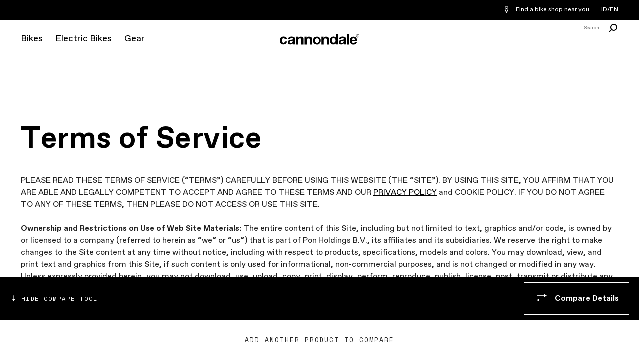

--- FILE ---
content_type: text/html; charset=utf-8
request_url: https://www.cannondale.com/en-id/terms-of-service
body_size: 17805
content:


<!DOCTYPE html>
<html lang="en-ID">
<head>
    <meta charset="utf-8" />

    <!-- Google Tag Manager -->
<script>(function(w,d,s,l,i){w[l]=w[l]||[];w[l].push({'gtm.start':
new Date().getTime(),event:'gtm.js'});var f=d.getElementsByTagName(s)[0],
j=d.createElement(s),dl=l!='dataLayer'?'&l='+l:'';j.async=true;j.src=
'https://www.googletagmanager.com/gtm.js?id='+i+dl;f.parentNode.insertBefore(j,f);
})(window,document,'script','dataLayer','GTM-WK3QWZ8');</script>
<!-- End Google Tag Manager -->

    <meta name="viewport" content="width=device-width, initial-scale=1.0" />
    <meta name="keywords" content="" />
    <meta name="description" content="Terms of service." />
    <meta name="robots" content="INDEX FOLLOW" />
    <meta name="robots" content="max-image-preview:large">

    <link rel="icon" href="/-/media/images/cannondale-newc-favicon-32x32.ashx" type="image/x-icon" />
    <link rel="shortcut icon" href="/-/media/images/cannondale-newc-favicon-32x32.ashx" type="image/x-icon" />
    <link rel="canonical" href="https://www.cannondale.com/en-id/terms-of-service" />
    <title>Terms of Service | Cannondale</title>

    <link rel="stylesheet" href="/Areas/Cannondale/Assets/css/main.css?v=1.5.2" />
    <link rel="stylesheet" href="/api/catalog/swatches" />
            <link rel="alternate" hreflang="en-ZA" href="https://www.cannondale.com/en-za/terms-of-service" />
        <link rel="alternate" hreflang="en-AU" href="https://www.cannondale.com/en-au/terms-of-service" />
        <link rel="alternate" hreflang="zh-CN" href="https://www.cannondale.com/zh-cn/terms-of-service" />
        <link rel="alternate" hreflang="en-CN" href="https://www.cannondale.com/en-cn/terms-of-service" />
        <link rel="alternate" hreflang="en-ID" href="https://www.cannondale.com/en-id/terms-of-service" />
        <link rel="alternate" hreflang="en-JP" href="https://www.cannondale.com/en-jp/terms-of-service" />
        <link rel="alternate" hreflang="ja-JP" href="https://www.cannondale.com/ja-jp/terms-of-service" />
        <link rel="alternate" hreflang="en-NZ" href="https://www.cannondale.com/en-nz/terms-of-service" />
        <link rel="alternate" hreflang="de-AT" href="https://www.cannondale.com/de-at/terms-of-service" />
        <link rel="alternate" hreflang="en-DK" href="https://www.cannondale.com/en-dk/terms-of-service" />
        <link rel="alternate" hreflang="en-FI" href="https://www.cannondale.com/en-fi/terms-of-service" />
        <link rel="alternate" hreflang="en-FR" href="https://www.cannondale.com/en-fr/terms-of-service" />
        <link rel="alternate" hreflang="fr-FR" href="https://www.cannondale.com/fr-fr/terms-of-service" />
        <link rel="alternate" hreflang="nl-BE" href="https://www.cannondale.com/nl-be/terms-of-service" />
        <link rel="alternate" hreflang="en-BE" href="https://www.cannondale.com/en-be/terms-of-service" />
        <link rel="alternate" hreflang="fr-BE" href="https://www.cannondale.com/fr-be/terms-of-service" />
        <link rel="alternate" hreflang="de-DE" href="https://www.cannondale.com/de-de/terms-of-service" />
        <link rel="alternate" hreflang="en-IT" href="https://www.cannondale.com/en-it/terms-of-service" />
        <link rel="alternate" hreflang="it-IT" href="https://www.cannondale.com/it-it/terms-of-service" />
        <link rel="alternate" hreflang="nl-NL" href="https://www.cannondale.com/nl-nl/terms-of-service" />
        <link rel="alternate" hreflang="en-NL" href="https://www.cannondale.com/en-nl/terms-of-service" />
        <link rel="alternate" hreflang="en-NO" href="https://www.cannondale.com/en-no/terms-of-service" />
        <link rel="alternate" hreflang="en-EU" href="https://www.cannondale.com/en-eu/terms-of-service" />
        <link rel="alternate" hreflang="en-SE" href="https://www.cannondale.com/en-se/terms-of-service" />
        <link rel="alternate" hreflang="en-CH" href="https://www.cannondale.com/en-ch/terms-of-service" />
        <link rel="alternate" hreflang="fr-CH" href="https://www.cannondale.com/fr-ch/terms-of-service" />
        <link rel="alternate" hreflang="de-CH" href="https://www.cannondale.com/de-ch/terms-of-service" />
        <link rel="alternate" hreflang="en-ES" href="https://www.cannondale.com/en-es/terms-of-service" />
        <link rel="alternate" hreflang="es-ES" href="https://www.cannondale.com/es-es/terms-of-service" />
        <link rel="alternate" hreflang="en-UA" href="https://www.cannondale.com/en-ua/terms-of-service" />
        <link rel="alternate" hreflang="en-GB" href="https://www.cannondale.com/en-gb/terms-of-service" />
        <link rel="alternate" hreflang="en-BR" href="https://www.cannondale.com/en-br/terms-of-service" />
        <link rel="alternate" hreflang="pt-BR" href="https://www.cannondale.com/pt-br/terms-of-service" />
        <link rel="alternate" hreflang="en-LA" href="https://www.cannondale.com/en-la/terms-of-service" />
        <link rel="alternate" hreflang="es-LA" href="https://www.cannondale.com/es-la/terms-of-service" />
        <link rel="alternate" hreflang="en-CA" href="https://www.cannondale.com/en-ca/terms-of-service" />
        <link rel="alternate" hreflang="fr-CA" href="https://www.cannondale.com/fr-ca/terms-of-service" />
        <link rel="alternate" hreflang="en-CL" href="https://www.cannondale.com/en-cl/terms-of-service" />
        <link rel="alternate" hreflang="es-CL" href="https://www.cannondale.com/es-cl/terms-of-service" />
        <link rel="alternate" hreflang="en-CO" href="https://www.cannondale.com/en-co/terms-of-service" />
        <link rel="alternate" hreflang="es-CO" href="https://www.cannondale.com/es-co/terms-of-service" />
        <link rel="alternate" hreflang="en-CR" href="https://www.cannondale.com/en-cr/terms-of-service" />
        <link rel="alternate" hreflang="es-CR" href="https://www.cannondale.com/es-cr/terms-of-service" />
        <link rel="alternate" hreflang="es-MX" href="https://www.cannondale.com/es-mx/terms-of-service" />
        <link rel="alternate" hreflang="en-US" href="https://www.cannondale.com/en-us/terms-of-service" />
        <link rel="alternate" hreflang="en" href="https://www.cannondale.com/en/terms-of-service" />
            <link rel="alternate" hreflang="x-default" href="https://www.cannondale.com/en/terms-of-service" />

    <script>window.HIDE_REVIEWS = true;</script>

        <meta property="og:url" content="https://www.cannondale.com/en-id/terms-of-service" />
    <meta property="og:title" content="Terms of Service" />
<!--
<link rel="stylesheet" href="https://static.cloud.coveo.com/searchui/v2.10083/css/CoveoFullSearch.css" />
<link rel="stylesheet" href="https://static.cloud.coveo.com/coveoforsitecore/ui/v0.52.10/css/CoveoForSitecore.css" />
<script type="text/javascript" src='https://static.cloud.coveo.com/searchui/v2.10083/js/CoveoJsSearch.Lazy.min.js'></script>
<script type="text/javascript" src='https://static.cloud.coveo.com/coveoforsitecore/ui/v0.52.10/js/CoveoForSitecore.Lazy.min.js'></script>
<script type="text/javascript" src="https://static.cloud.coveo.com/searchui/v2.10083/js/cultures/en.js"></script>
    -->


<script>
        window.guestUser = true;
        window.currencyCode = "";
        window.RegionSetting = 'ID';
        window.language = 'en-ID';
        window.commerceEnabled = false;
        window.showShippingRestrictionsModal = false;
        window.showShippingRestrictionsLink = false;
        window.COVEO_SOURCE = 'Cannondale-Push';
</script>

    <script src="/api/ratings/jsonp"></script>
    <script src="https://ajax.googleapis.com/ajax/libs/jquery/3.7.1/jquery.min.js"></script>
    <script src="/Areas/Cannondale/Assets/js/plugins.js"></script>
    <script src="/Areas/Cannondale/Assets/js/utilities.min.js?v=1.5.2"></script>

    <script>
        window.messaging = window.messaging || {}
        window.messaging.cartMergeHeader = `Review Item Quantity`;
        window.messaging.shippingRestrictionHeader = `Shipping restrictions apply.`;
        window.messaging.cartMergeBody = `We have merged your cart with a previously saved cart. Please review your item quantities before checking out.`;
        window.messaging.badges = {
            Sale: `Sale`,
            Closeout: `Closeout`,
            "Award Winning": `Award Winning`,
            New: `New`,
            "In Stock Online": `In Stock Online`,
            Electric: `Electric`
        }
    </script>

    
</head>
<body>
    <!-- Google Tag Manager (noscript) -->
<noscript><iframe src="https://www.googletagmanager.com/ns.html?id=GTM-WK3QWZ8"
height="0" width="0" style="display:none;visibility:hidden"></iframe></noscript>
<!-- End Google Tag Manager (noscript) -->
    <div id="site-header-wrap">
        <header class="site-header">
            <div id="eyebrow">
                <div class="site-gutters">
                    <div class="utility-message">
                        
                    </div>

                    <div id="dealerHeader" class="utility-dealer">
                        <a href="/en-id/find-a-dealer">
                            <i class="icon icon-location-outline"></i>
                            <span id="findDealersNearMe">
                                Find a bike shop near you
                            </span>
                        </a>

                        <input type="hidden" id="currentLanguage" name="currentLanguage" value="en-ID" />
                    </div>

                    <a class="utility-region-trigger" id="utility-region-trigger">
                        ID/EN
                    </a>

                </div>
            </div>
            <div class="site-gutters">
                <div class="site-logo">
                    <a class="site-logo-link" href="/en-id">
                        <strong>Cannondale</strong>
                    </a>
                </div>

<nav id="MainNavigation" class="nav" aria-label="site main navigation">
    <button id="nav-open" class="nav-trigger" href="#">
        <i class="icon icon-menu"></i>
    </button>
    <button id="nav-close" class="close trigger hidden"></button>

    <div id="PrimaryNavigation" class="nav__main">
        <div class="nav__mobile-panel">
            <ul>
                    <li class="nav__primary">
                        <a tabindex="0" href="https://www.cannondale.com/en-id/bikes" class="nav-primary-trigger">Bikes</a>

                        <div class="nav__overlay">
                            <div class="nav__panel">
                                <div class="nav__main-container">

                                        <div class="nav__bike-view">
                                                <h3>
                                                    <a class="selected" href="http://#" id="category">Shop By Category</a>
                                                </h3>
                                                <h3>
                                                    <a href="http://#" id="model">Shop by Model</a>
                                                </h3>
                                        </div>

                                    <div class="nav__item-links">

                                                <div id="bikes-by-category" class="nav-primary-link-block">

                                                        <div class="column-nav-links">
                                                                <div class="nav__secondary">
                                                                    <h3>
                                                                        <a class="nav-secondary-trigger" href="https://www.cannondale.com/en-id/bikes/road">Road</a>
                                                                    </h3>

                                                                    <ul class="nav__tertiary">
                                                                            <li>
                                                                                <a href="https://www.cannondale.com/en-id/bikes/road/race">Race</a>
                                                                            </li>
                                                                            <li>
                                                                                <a href="https://www.cannondale.com/en-id/bikes/road/cyclocross">Cyclocross</a>
                                                                            </li>
                                                                            <li>
                                                                                <a href="https://www.cannondale.com/en-id/bikes/electric/e-road">Road Ebikes</a>
                                                                            </li>
                                                                            <li>
                                                                                <a class="view-all" href="https://www.cannondale.com/en-id/bikes/road">All Road Bikes</a>
                                                                            </li>
                                                                    </ul>
                                                                </div>
                                                                <div class="nav__secondary">
                                                                    <h3>
                                                                        <a class="nav-secondary-trigger" href="https://www.cannondale.com/en-id/bikes/road/gravel">Gravel</a>
                                                                    </h3>

                                                                    <ul class="nav__tertiary">
                                                                            <li>
                                                                                <a href="https://www.cannondale.com/en-id/bikes/road/gravel">Gravel</a>
                                                                            </li>
                                                                            <li>
                                                                                <a href="https://www.cannondale.com/en-id/bikes/electric/e-road/topstone-neo">Gravel Ebikes</a>
                                                                            </li>
                                                                            <li>
                                                                                <a class="view-all" href="https://www.cannondale.com/en-id/bikes/road/gravel">All Gravel Bikes</a>
                                                                            </li>
                                                                    </ul>
                                                                </div>
                                                        </div>
                                                        <div class="column-nav-links">
                                                                <div class="nav__secondary">
                                                                    <h3>
                                                                        <a class="nav-secondary-trigger" href="https://www.cannondale.com/en-id/bikes/mountain">Mountain</a>
                                                                    </h3>

                                                                    <ul class="nav__tertiary">
                                                                            <li>
                                                                                <a href="https://www.cannondale.com/en-id/bikes/mountain/cross-country">Cross Country</a>
                                                                            </li>
                                                                            <li>
                                                                                <a href="https://www.cannondale.com/en-id/bikes/mountain/trail-bikes">Trail</a>
                                                                            </li>
                                                                            <li>
                                                                                <a href="https://www.cannondale.com/en-id/bikes/electric/e-mountain">Mountain Ebikes</a>
                                                                            </li>
                                                                            <li>
                                                                                <a class="view-all" href="https://www.cannondale.com/en-id/bikes/mountain">All Mountain Bikes</a>
                                                                            </li>
                                                                    </ul>
                                                                </div>
                                                                <div class="nav__secondary">
                                                                    <h3>
                                                                        <a class="nav-secondary-trigger" href="https://www.cannondale.com/en-id/bikes/active">Hybrid</a>
                                                                    </h3>

                                                                    <ul class="nav__tertiary">
                                                                            <li>
                                                                                <a href="https://www.cannondale.com/en-id/bikes/active/urban">City</a>
                                                                            </li>
                                                                            <li>
                                                                                <a class="view-all" href="https://www.cannondale.com/en-id/bikes/active">All Hybrid Bikes</a>
                                                                            </li>
                                                                    </ul>
                                                                </div>
                                                        </div>
                                                        <div class="column-nav-links">
                                                        </div>
                                                        <div class="column-nav-links">
                                                                <div class="nav__secondary">
                                                                    <h3>
                                                                        <a class="nav-secondary-trigger" href="/en-id/blog/buying-guides">Buying Guides</a>
                                                                    </h3>

                                                                    <ul class="nav__tertiary">
                                                                            <li>
                                                                                <a href="/en-id/blog/road-bike-buying-guide">Road Bike Buying Guide</a>
                                                                            </li>
                                                                            <li>
                                                                                <a href="/en-id/blog/choosing-the-right-mountain-bike">Mountain Bike Buying Guide</a>
                                                                            </li>
                                                                            <li>
                                                                                <a href="/en-id/introduction-to-electric-bikes">What’s an ebike?</a>
                                                                            </li>
                                                                            <li>
                                                                                <a class="view-all" href="/en-id/blog/buying-guides">See All Guides</a>
                                                                            </li>
                                                                    </ul>
                                                                </div>
                                                        </div>
                                                </div>
                                                <div id="bikes-by-model" class="nav-primary-link-block">

                                                        <div class="column-nav-links">
                                                                <div class="nav__secondary">
                                                                    <h3>
                                                                        <a class="nav-secondary-trigger" href="https://www.cannondale.com/en-id/bikes/road">Road</a>
                                                                    </h3>

                                                                    <ul class="nav__tertiary">
                                                                            <li>
                                                                                <a href="https://www.cannondale.com/en-id/bikes/road/race/caad-optimo">CAAD Optimo</a>
                                                                            </li>
                                                                            <li>
                                                                                <a href="https://www.cannondale.com/en-id/bikes/road/cyclocross/caadx">CAADX</a>
                                                                            </li>
                                                                            <li>
                                                                                <a href="https://www.cannondale.com/en-id/bikes/road/race/caad13">CAAD13</a>
                                                                            </li>
                                                                            <li>
                                                                                <a href="https://www.cannondale.com/en-id/bikes/road/race/supersix-evo">SuperSix EVO</a>
                                                                            </li>
                                                                            <li>
                                                                                <a href="https://www.cannondale.com/en-id/bikes/road/race/systemsix">SystemSix</a>
                                                                            </li>
                                                                            <li>
                                                                                <a href="https://www.cannondale.com/en-id/bikes/road/gravel/topstone-alloy">Topstone Alloy</a>
                                                                            </li>
                                                                            <li>
                                                                                <a href="https://www.cannondale.com/en-id/bikes/road/gravel/topstone-carbon">Topstone Carbon</a>
                                                                            </li>
                                                                            <li>
                                                                                <a href="https://www.cannondale.com/en-id/bikes/electric/e-road/topstone-neo">Topstone Neo</a>
                                                                            </li>
                                                                            <li>
                                                                                <a class="view-all" href="https://www.cannondale.com/en-id/bikes/road">All Road Bikes</a>
                                                                            </li>
                                                                    </ul>
                                                                </div>
                                                        </div>
                                                        <div class="column-nav-links">
                                                                <div class="nav__secondary">
                                                                    <h3>
                                                                        <a class="nav-secondary-trigger" href="https://www.cannondale.com/en-id/bikes/mountain">Mountain</a>
                                                                    </h3>

                                                                    <ul class="nav__tertiary">
                                                                            <li>
                                                                                <a href="https://www.cannondale.com/en-id/bikes/mountain/cross-country/f-si">F-Si</a>
                                                                            </li>
                                                                            <li>
                                                                                <a href="https://www.cannondale.com/en-id/bikes/electric/e-mountain/habit-neo">Habit Neo</a>
                                                                            </li>
                                                                            <li>
                                                                                <a href="https://www.cannondale.com/en-id/bikes/electric/e-mountain/moterra-neo">Moterra</a>
                                                                            </li>
                                                                            <li>
                                                                                <a href="https://www.cannondale.com/en-id/bikes/mountain/trail-bikes/trail">Trail</a>
                                                                            </li>
                                                                            <li>
                                                                                <a class="view-all" href="https://www.cannondale.com/en-id/bikes/mountain">All Mountain Bikes</a>
                                                                            </li>
                                                                    </ul>
                                                                </div>
                                                        </div>
                                                        <div class="column-nav-links">
                                                                <div class="nav__secondary">
                                                                    <h3>
                                                                        <a class="nav-secondary-trigger" href="https://www.cannondale.com/en-id/bikes/active">Hybrid</a>
                                                                    </h3>

                                                                    <ul class="nav__tertiary">
                                                                            <li>
                                                                                <a href="https://www.cannondale.com/en-id/bikes/active/urban/bad-boy">Bad Boy</a>
                                                                            </li>
                                                                            <li>
                                                                                <a class="view-all" href="https://www.cannondale.com/en-id/bikes/active">All Hybrid Bikes</a>
                                                                            </li>
                                                                    </ul>
                                                                </div>
                                                        </div>
                                                </div>

                                    </div>


                                    <div class="nav__sidebar-column">



                                            <div class="block-bike-finder">
                                                <h3>Bike Finder</h3>
                                                <p>Need Help? Let's find you a bike.</p>
                                                <a class="button inverted" href="/en-id/bike-finder">Get Started</a>
                                            </div>
                                            <ul class="company-links">
                                                    <li>
                                                        <a href="/en-id/find-a-dealer">Find a Bike Shop</a>
                                                    </li>
                                                    <li>
                                                        <a href="https://support.cannondale.com/">Help Center</a>
                                                    </li>
                                                    <li>
                                                        <a href="/en-id/about-us">About Us</a>
                                                    </li>
                                                    <li>
                                                        <a href="/en-id/technology">Our Technologies</a>
                                                    </li>
                                                    <li>
                                                        <a href="/en-id/our-riders">Our Riders</a>
                                                    </li>
                                                    <li>
                                                        <a href="/en-id/bike-registration/register">Register a Product</a>
                                                    </li>
                                                    <li>
                                                        <a href="/en-id/app">Download Mobile App</a>
                                                    </li>
                                                    <li>
                                                        
                                                    </li>
                                            </ul>
                                    </div>



                                    <div class="nav__item-banner-block">
                                    </div>


                                </div>
                            </div>
                        </div>

                    </li>
                    <li class="nav__primary">
                        <a tabindex="0" href="https://www.cannondale.com/en-id/bikes/electric" class="nav-primary-trigger">Electric Bikes</a>

                        <div class="nav__overlay">
                            <div class="nav__panel">
                                <div class="nav__main-container">


                                    <div class="nav__item-links">

                                            <div class="nav-primary-link-block">
                                                    <div class="column-nav-links">
                                                    </div>
                                                    <div class="column-nav-links">
                                                            <div class="nav__secondary">
                                                                <h3>
                                                                    <a class="nav-secondary-trigger" href="https://www.cannondale.com/en-id/bikes/electric/e-mountain">Electric Mountain Bikes</a>
                                                                </h3>
                                                                <ul class="nav__tertiary">
                                                                        <li>
                                                                            <a href="https://www.cannondale.com/en-id/bikes/electric/e-mountain/habit-neo">Habit Neo</a>
                                                                        </li>
                                                                        <li>
                                                                            <a href="https://www.cannondale.com/en-id/bikes/electric/e-mountain/moterra-neo">Moterra</a>
                                                                        </li>
                                                                        <li>
                                                                            <a class="view-all" href="https://www.cannondale.com/en-id/bikes/electric/e-mountain">All Mountain Ebikes</a>
                                                                        </li>
                                                                </ul>
                                                            </div>
                                                            <div class="nav__secondary">
                                                                <h3>
                                                                    <a class="nav-secondary-trigger" href="https://www.cannondale.com/en-id/bikes/electric/e-road">Electric Road Bikes</a>
                                                                </h3>
                                                                <ul class="nav__tertiary">
                                                                        <li>
                                                                            <a href="https://www.cannondale.com/en-id/bikes/electric/e-road/topstone-neo">Topstone Neo</a>
                                                                        </li>
                                                                        <li>
                                                                            <a class="view-all" href="https://www.cannondale.com/en-id/bikes/electric/e-road">All Road Ebikes</a>
                                                                        </li>
                                                                </ul>
                                                            </div>
                                                    </div>
                                                    <div class="column-nav-links">
                                                            <div class="nav__secondary">
                                                                <h3>
                                                                    <a class="nav-secondary-trigger" href="/en-id/blog/buying-guides">Buying Guides</a>
                                                                </h3>
                                                                <ul class="nav__tertiary">
                                                                        <li>
                                                                            <a href="/en-id/introduction-to-electric-bikes">What’s an ebike?</a>
                                                                        </li>
                                                                        <li>
                                                                            <a href="/en-id/blog/choosing-the-best-electric-bike">Electric Bike Buying Guide</a>
                                                                        </li>
                                                                        <li>
                                                                            <a href="/en-id/blog/the-e-mountain-bike-emtb-buyers-guide">Electric Mountain Bike Buying Guide</a>
                                                                        </li>
                                                                        <li>
                                                                            <a class="view-all" href="/en-id/blog/buying-guides">See All Guides</a>
                                                                        </li>
                                                                </ul>
                                                            </div>
                                                    </div>
                                            </div>

                                    </div>


                                    <div class="nav__sidebar-column">



                                            <div class="block-bike-finder">
                                                <h3>eBike Finder</h3>
                                                <p>Let's find you an electric bike.</p>
                                                <a class="button inverted" href="/en-id/electric-bike-finder">Get Started</a>
                                            </div>
                                            <ul class="company-links">
                                                    <li>
                                                        <a href="/en-id/find-a-dealer">Find a Bike Shop</a>
                                                    </li>
                                                    <li>
                                                        <a href="https://support.cannondale.com/">Help Center</a>
                                                    </li>
                                                    <li>
                                                        <a href="/en-id/about-us">About Us</a>
                                                    </li>
                                                    <li>
                                                        <a href="/en-id/technology">Our Technologies</a>
                                                    </li>
                                                    <li>
                                                        <a href="/en-id/our-riders">Our Riders</a>
                                                    </li>
                                                    <li>
                                                        <a href="/en-id/bike-registration/register">Register a Product</a>
                                                    </li>
                                                    <li>
                                                        <a href="/en-id/app">Download Mobile App</a>
                                                    </li>
                                                    <li>
                                                        
                                                    </li>
                                            </ul>
                                    </div>



                                    <div class="nav__item-banner-block">
                                    </div>


                                </div>
                            </div>
                        </div>

                    </li>
                    <li class="nav__primary">
                        <a tabindex="0" href="https://www.cannondale.com/en-id/gear" class="nav-primary-trigger">Gear</a>

                        <div class="nav__overlay">
                            <div class="nav__panel">
                                <div class="nav__main-container">


                                    <div class="nav__item-links">

                                            <div class="nav-primary-link-block">
                                                    <div class="column-nav-links">
                                                            <div class="nav__secondary">
                                                                <h3>
                                                                    <a class="nav-secondary-trigger" href="https://www.cannondale.com/en-id/gear/components">Components</a>
                                                                </h3>
                                                                <ul class="nav__tertiary">
                                                                        <li>
                                                                            <a href="https://www.cannondale.com/en-id/gear/components/cranks-and-chainrings">Cranks and Chainrings</a>
                                                                        </li>
                                                                        <li>
                                                                            <a href="https://www.cannondale.com/en-id/gear/components/handlebars">Handlebars</a>
                                                                        </li>
                                                                        <li>
                                                                            <a href="https://www.cannondale.com/en-id/gear/components/stems">Stems</a>
                                                                        </li>
                                                                        <li>
                                                                            <a href="https://www.cannondale.com/en-id/gear/components/suspension">Lefty</a>
                                                                        </li>
                                                                        <li>
                                                                            <a href="https://www.cannondale.com/en-id/gear/components/wheels">Wheels</a>
                                                                        </li>
                                                                        <li>
                                                                            <a class="view-all" href="https://www.cannondale.com/en-id/gear/components">All Components</a>
                                                                        </li>
                                                                </ul>
                                                            </div>
                                                    </div>
                                                    <div class="column-nav-links">
                                                            <div class="nav__secondary">
                                                                <h3>
                                                                    <a class="nav-secondary-trigger" href="https://www.cannondale.com/en-id/gear/equipment">Accessories</a>
                                                                </h3>
                                                                <ul class="nav__tertiary">
                                                                        <li>
                                                                            <a href="https://www.cannondale.com/en-id/gear/equipment/bottles-and-cages">Bottles and Cages</a>
                                                                        </li>
                                                                        <li>
                                                                            <a class="view-all" href="https://www.cannondale.com/en-id/gear/equipment">All Accessories</a>
                                                                        </li>
                                                                </ul>
                                                            </div>
                                                    </div>
                                                    <div class="column-nav-links">
                                                    </div>
                                            </div>

                                    </div>


                                    <div class="nav__sidebar-column">



                                            <ul class="company-links" style="padding-top: 0; margin-top: 45px;">
                                                    <li>
                                                        <a href="/en-id/find-a-dealer">Find a Bike Shop</a>
                                                    </li>
                                                    <li>
                                                        <a href="https://support.cannondale.com/">Help Center</a>
                                                    </li>
                                                    <li>
                                                        <a href="/en-id/about-us">About Us</a>
                                                    </li>
                                                    <li>
                                                        <a href="/en-id/technology">Our Technologies</a>
                                                    </li>
                                                    <li>
                                                        <a href="/en-id/our-riders">Our Riders</a>
                                                    </li>
                                                    <li>
                                                        <a href="/en-id/bike-registration/register">Register a Product</a>
                                                    </li>
                                                    <li>
                                                        <a href="/en-id/app">Download Mobile App</a>
                                                    </li>
                                                    <li>
                                                        
                                                    </li>
                                            </ul>
                                    </div>



                                    <div class="nav__item-banner-block">
                                            <a href="/en-id/gear/helmets" class="item-banner" style="--background-desktop-wide: url(https://d1mo5ln9tjltxq.cloudfront.net/-/media/images/navigation/navi-banners/c23_helmets_navdriver_2.ashx?mh=1440&amp;mw=1440&amp;hash=73E5FAFE0384372AC933DC6412911A62);">
                                                <h3>Helmets</h3>
												<p>EXPLORE</p>
                                            </a>
                                    </div>


                                </div>
                            </div>
                        </div>

                    </li>
            </ul>

            <div id="general-site-links" class="nav__mobile-link-block">
                <ul class="dealer-links">
                        <li>
                            <a href="/en-id/bike-finder">Bike Finder</a>
                        </li>
                </ul>
                <ul class="company-links">
                        <li>
                            <a href="/en-id/find-a-dealer">Find a Bike Shop</a>
                        </li>
                        <li>
                            <a href="https://support.cannondale.com/">Help Center</a>
                        </li>
                        <li>
                            <a href="/en-id/about-us">About Us</a>
                        </li>
                        <li>
                            <a href="/en-id/technology">Our Technologies</a>
                        </li>
                        <li>
                            <a href="/en-id/our-riders">Our Riders</a>
                        </li>
                        <li>
                            <a href="/en-id/bike-registration/register">Register a Product</a>
                        </li>
                        <li>
                            <a href="/en-id/app">Download Mobile App</a>
                        </li>
                        <li>
                            
                        </li>
                </ul>

            </div>


        </div>
        <div class="nav__panel-overlay"></div>
    </div>
</nav>
                        <div class="header-search" data-focus="input">
                            <h4 class="accessibility">
                                Search
                            </h4>
                            <a href="#" class="trigger" data-trigger="showhide-search-header">
                                <small>
                                    Search
                                </small>
                                <i class="icon icon-search"></i>
                            </a>
                            <div class="panel"
                                 data-panel="showhide-search-header"
                                 data-closebutton="true"
                                 data-noscroll="mobile">
                                <div class="header-search__inner">
                                    <div class="header-search__input-wrapper">
                                        <input class="header-search__input" type="text" placeholder=" " />
                                        <span class="header-search__input-clear">X</span>
                                    </div>
                                    <a class="header-search__button">
                                        <svg focusable="false" enable-background="new 0 0 20 20" viewBox="0 0 20 20" xmlns="http://www.w3.org/2000/svg" role="img" aria-label="Search"><title>Search</title><g fill="currentColor"><path class="coveo-magnifier-circle-svg" d="m8.368 16.736c-4.614 0-8.368-3.754-8.368-8.368s3.754-8.368 8.368-8.368 8.368 3.754 8.368 8.368-3.754 8.368-8.368 8.368m0-14.161c-3.195 0-5.793 2.599-5.793 5.793s2.599 5.793 5.793 5.793 5.793-2.599 5.793-5.793-2.599-5.793-5.793-5.793"></path><path d="m18.713 20c-.329 0-.659-.126-.91-.377l-4.552-4.551c-.503-.503-.503-1.318 0-1.82.503-.503 1.318-.503 1.82 0l4.552 4.551c.503.503.503 1.318 0 1.82-.252.251-.581.377-.91.377"></path></g></svg>
                                    </a>
                                </div>
                            </div>
                        </div>
                        <div style="width: 1px; height: 57px;"></div>
            </div>




        </header>
    </div>
    <main class="">

        

                <div class="spacer spacer-small spacer-t-12 spacer-m-12"></div>




<h2></h2>

<section>
<h1>Terms of Service</h1>
PLEASE READ THESE TERMS OF SERVICE (&ldquo;TERMS&rdquo;) CAREFULLY BEFORE USING THIS WEBSITE (THE &ldquo;SITE&rdquo;). BY USING THIS SITE, YOU AFFIRM THAT YOU ARE ABLE AND LEGALLY COMPETENT TO ACCEPT AND AGREE TO THESE TERMS AND OUR <a href="/en-id/privacy-policy">PRIVACY POLICY</a>&nbsp;and COOKIE POLICY. IF YOU DO NOT AGREE TO ANY OF THESE TERMS, THEN PLEASE DO NOT ACCESS OR USE THIS SITE.<br />
<br />
<strong>Ownership and Restrictions on Use of Web Site Materials:</strong> The entire content of this Site, including but not limited to text, graphics and/or code, is owned by or licensed to a company (referred to herein as &ldquo;we&ldquo; or &ldquo;us&ldquo;) that is part of Pon Holdings B.V., its affiliates and its subsidiaries. We reserve the right to make changes to the Site content at any time without notice, including with respect to products, specifications, models and colors. You may download, view, and print text and graphics from this Site, if such content is only used for informational, non-commercial purposes, and is not changed or modified in any way. Unless expressly provided herein, you may not download, use, upload, copy, print, display, perform, reproduce, publish, license, post, transmit or distribute any information or content from this Site in whole or in part without our prior written permission.<br />
<br />
<strong>Trademarks:</strong> All trademarks displayed on the Site are owned by or licensed to us, and none of these marks, names or logos may be used without the prior written permission of their owner.<br />
<br />

<strong>Promotional Codes.</strong> Use of promotional codes are subject to the following terms and conditions: (a) Promotional codes provided to a consumer by Cannondale may be subject to use restrictions relating to specific products, product categories, or other use restrictions as determined in Cannondale’s sole discretion; (b) Promotional codes are applicable only to products that can be added to the shopping cart; (c) A promotional code will expire as indicated by Cannondale and may expire prior to the actual use of the promotional code; (d) Promotional codes may be designated for single-use or multiple-use, and may require a minimum purchase amount and/or quantity.  (e) Promotional codes cannot be combined with other offers, promotions, or discounts; (f) Only one promotional code per household; (g) Promotional codes are not transferable and cannot be redeemed or exchanged for cash; (h) Promotional codes have no cash value; (i) Promotional codes cannot be used retroactively for prior purchases; (j) Promotional codes must be used for the intended audience and purpose, and in a lawful manner; (k) Cannondale reserves the right to modify, extend, or cancel any promotional offer or discount at any time, without prior notice; (l) Promotional codes are void where restricted or prohibited by law.<br />
<br />

<strong>Links.</strong> Links provided within the Site may allow you to connect to other websites and services that are not under our control. We do not endorse and are not responsible for the content of such websites and/or services. You access such websites and use such services at your own risk.<br />
<br />
<strong>Errors and Inaccuracies.</strong> The Site may contain errors, inaccuracies or omissions related to product descriptions, pricing, promotions, offers, availability and other information. If any information is inaccurate, incomplete or out of date, we reserve the right to correct, change or update such information or to cancel orders related to such information (including after you have submitted an order) without prior notice and issue a refund for amounts paid. We cannot guarantee that your computer&rsquo;s display of color or other product features is accurate. Please note that weights may vary, due to many variables, such as frame size, components included or excluded as well as running changes to component specifications. We urge you to weigh the bikes or frames you are considering, at your retailer, with identical or comparable equipment. There is no industry standard as to how a bicycle should be weighed.<br />
<br />
<strong>Submissions.</strong> We do not seek or accept unsolicited ideas. By submitting any material to us through any of the Site, you expressly grant us and our affiliates a royalty-free, non-exclusive, fully transferable, assignable and sublicensable right and license to use, reproduce, modify, display, transmit, adapt, publish, translate, create derivative works from and distribute such material, throughout the world and in perpetuity, in all media now known or hereafter devised and for all lawful business purposes. You also acknowledge and agree that if and to the extent the material submitted by you identifies you by name, likeness, voice or otherwise (&ldquo;your identification&rdquo;), the foregoing license granted by you will automatically be deemed to cover and extend to our use of your identification in connection with our use of the material submitted by you.<br />
<br />
<strong>Notice to California Residents. </strong>Under California Civil Code Section 1789.3, California residents are entitled to the following specific consumer rights information: The provider of the Site is Cycling Sports Group, Inc., One Cannondale Way, Wilton, CT 06897. To file a complaint regarding the Site or to receive further information regarding use of the Site, send a letter to the above address or contact us via e-mail at <a href="/cdn-cgi/l/email-protection" class="__cf_email__" data-cfemail="91f5f0e5f0e1e3f8e7f0f2e8d1f2e8f2fdf8fff6e2e1fee3e5e2f6e3fee4e1bff2fefc">[email&#160;protected]</a> (with &ldquo;California Resident Request&rdquo; as the Subject Line). You may also contact the Complaint Assistance Unit of the Division of Consumer Services of the Department of Consumer Affairs in writing at 400 R Street, Suite 1080, Sacramento, California 95814, or by telephone at 916.445.1254 or 800.952.5210.<br />
<br />
<strong>Changes/Updates.</strong> We may revise these terms from time to time. You are responsible for checking these terms when you visit our Site to review the current terms. If you do not agree with the terms, you should cease use of the Site immediately.<br />
<br />
<strong>Indemnity, Disclaimers and Limits on Liability</strong><br />
<br />
<span style="text-decoration: underline;">Indemnity</span><br />
You agree to indemnify, defend, and hold us harmless as well as our affiliated companies and authorized retailers and their respective affiliates, officers, directors, shareholders, employees, contractors, licensors, licensees, agents, and representatives (the &ldquo;Covered Entities&rdquo;) against all liability, claims, costs, damages, settlements, and expenses (including interest, penalties, attorney fees and expert witness fees) (&ldquo;Liabilities&rdquo;) incurred by any Covered Entity in any way arising out of or relating to your breach of these Terms. We reserve the right, at your expense, to assume the exclusive defense and control of any matter otherwise subject to indemnification by you, and if we assume defense and control, you agree to cooperate with our defense of an applicable claim. You agree not to settle any indemnified claims without our prior written consent. We will use reasonable efforts to inform you of any indemnified matter.<br />
<br />
<span style="text-decoration: underline;">Disclaimers</span><br />
To the maximum extent permitted by law, THE COVERED ENTITIES MAKE NO WARRANTY OF ANY KIND ABOUT the SITE, WHETHER EXPRESS, IMPLIED, STATUTORY OR OTHERWISE, INCLUDING WITHOUT LIMITATION WARRANTIES OF MERCHANTABILITY, FITNESS FOR A PARTICULAR USE, AND NON INFRINGEMENT. THE SITE IS PROVIDED AS IS, with all faults, AND AS AVAILABLE. THE COVERED ENTITIES EXPRESSLY DISCLAIM ALL WARRANTIES, INCLUDING THOSE MENTIONED ABOVE.<br />
<br />
THE COVERED ENTITIES ARE NOT RESPONSIBLE FOR ANY CONTENT PROVIDED BY A THIRD PARTY OR BY YOU OR ANYTHING ACCESSED VIA ANY LINKS TO THIRD PARTY WEBSITES, SERVICES, OR SOFTWARE. THE COVERED ENTITIES UNDERTAKE NO OBLIGATION TO ENFORCE THEIR POLICIES OR RIGHTS AGAINST ANY THIRD PARTY. YOU BEAR ALL RISKS ASSOCIATED WITH USING THIRD PARTY LINKS, WEBSITES, ETC. THE COVERED PARTIES ARE NOT RESPONSIBLE OR LIABLE FOR THE CONDUCT OF ANY USER OF THE SITE.<br />
<br />
<span style="text-decoration: underline;">Limitations on Liability</span><br />
<strong>THE COVERED ENTITIES SHALL NOT BE LIABLE FOR (A) CONSEQUENTIAL, INCIDENTAL, INDIRECT, SPECIAL, Statutory Damages or penalties, OR PUNITIVE DAMAGES (INCLUDING WITHOUT LIMITATION LOST PROFITS, BUSINESS INTERRUPTION OR LOSS OF BUSINESS INFORMATION), EVEN IF THEY HAVE BEEN ADVISED OF THE POSSIBILITY OF these types of DAMAGES, OR (B) LOSS OF OR DAMAGE TO REPUTATION arising in connection with, out of, or as a result of (i) these Terms or the site, and (ii) any acts or omissions of any of the covered entities in connection with these terms or the site.</strong><br />
<br />
<span style="text-decoration: underline;">Exceptions to Disclaimers and Exclusions of Damages.</span><br />
<strong>IF YOU LIVE IN A JURISDICTION THAT DOES NOT ALLOW DISCLAIMER OF WARRANTIES OR EXCLUSION OF DAMAGES, THE FOREGOING DISCLAIMERS AND EXCLUSIONS MAY NOT APPLY TO YOU.</strong><br />
<br />
<strong>CALIFORNIA TRANSPARENCY IN SUPPLY CHAINS ACT DISCLOSURE</strong><br />
We support the goals of the California Transparency in Supply Chains Act of 2010, to prevent human trafficking and slavery. Ethical behavior and compliance with local law are non-negotiable elements of our culture and are expected of every employee. We strive to select and maintain suppliers with the same values.<br />
<br />
<ul>
<li><strong>Suppliers:</strong> We require that our suppliers meet or exceed local fair labor laws and environmental regulations and prohibits the use of child, forced, or other labor practices that violate local wage, hour, environmental, health, or safety regulations.</li>
<li><strong>Supplier Verifications &amp; Audits:</strong> We require that our major suppliers disclose hiring and labor practices. We regularly audit our supply chain to ensure compliance.</li>
</ul>
We will continue our efforts to ensure our products are produced in a manner that helps promote individual workers&rsquo; rights and which further helps to eradicate slavery and human trafficking.
<br /><br />
<p><a href="/data-terms-of-service"><strong>Annex to Terms of Service:</strong> Data Terms of Service for Connected Devices and Services</a></p>
</section>

        <div class="spacer spacer-small spacer-t-12 spacer-m-12"></div>
<section class="compare-tool fade-in -fullbleed">
    <header class="compare-toolbar">
        <div class="content-container">
            <h4 class="accessibility headline">
                Compare Products
            </h4>

            <button class="show-trigger is-active stay-open" data-swaptext="Show Compare Tool" data-trigger="compare-panel-header">
                <i class="icon icon-arrow-large-up"></i>
                <span class="label">
                    Hide Compare Tool
                </span>
            </button>

            <button class="compare-trigger small inverted secondary button" data-swaptext="Close Details" data-trigger="compare-panel">
                <span class="icon-container">
                    <i class="icon icon-arrow-small-right"></i>
                    <i class="icon icon-arrow-small-left"></i>
                </span>
                <span class="label">
                    Compare Details
                </span>
                <i class="icon icon-plus"></i>
            </button>
        </div>
    </header><div class="toolbar-spacer" style="height: 61.6px;"></div>


    <div class="inline compare-panel-header is-open" data-panel="compare-panel-header">
        <div class="content-container">
            
            <div class="add">
                Add another product to compare
            </div>

        </div>
    </div>
    
    <div class="inline compare-panel" data-panel="compare-panel" data-noscroll="true">

        <div class="chosen-bikes product-grid tablet-up"></div>

        <div class="product-grid mobile-only animation-reset fade-in" data-offsetmobile="200" data-offsetdesktop="200"></div>

        <div class="compare-specifications">
            <h5 class="secondary-headline">
                Specifications
            </h5>

                    <div class="specifications-section-group">
                        <h3 class="section-title">Details</h3>
                            <div class="specifications-section" data-spec-name="Categorization.Platform" data-spec-details="">
                                <div class="header">
                                    <h4 class="title">Platform</h4>

                                    <a href="#" class="specs-trigger" data-trigger="specs-Platform">
                                        Details
                                        <i class="icon icon-caret-small-down"></i>
                                    </a>
                                </div>

                                <div class="specs">
                                    <ul class="plain"></ul>
                                    <ul class="inline more-specs plain" data-panel="specs-Platform"></ul>
                                </div>
                            </div>
                            <div class="specifications-section" data-spec-name="Categorization.ModelName" data-spec-details="">
                                <div class="header">
                                    <h4 class="title">Model Name</h4>

                                    <a href="#" class="specs-trigger" data-trigger="specs-Model-Name">
                                        Details
                                        <i class="icon icon-caret-small-down"></i>
                                    </a>
                                </div>

                                <div class="specs">
                                    <ul class="plain"></ul>
                                    <ul class="inline more-specs plain" data-panel="specs-Model-Name"></ul>
                                </div>
                            </div>
                            <div class="specifications-section" data-spec-name="Categorization.ModelCode" data-spec-details="">
                                <div class="header">
                                    <h4 class="title">Model Code</h4>

                                    <a href="#" class="specs-trigger" data-trigger="specs-Model-Code">
                                        Details
                                        <i class="icon icon-caret-small-down"></i>
                                    </a>
                                </div>

                                <div class="specs">
                                    <ul class="plain"></ul>
                                    <ul class="inline more-specs plain" data-panel="specs-Model-Code"></ul>
                                </div>
                            </div>
                    </div>
                    <div class="specifications-section-group">
                        <h3 class="section-title">Frameset</h3>
                            <div class="specifications-section" data-spec-name="Frameset.Frame" data-spec-details="Frameset.FrameDetails">
                                <div class="header">
                                    <h4 class="title">Frame</h4>

                                    <a href="#" class="specs-trigger" data-trigger="specs-Frame">
                                        Details
                                        <i class="icon icon-caret-small-down"></i>
                                    </a>
                                </div>

                                <div class="specs">
                                    <ul class="plain"></ul>
                                    <ul class="inline more-specs plain" data-panel="specs-Frame"></ul>
                                </div>
                            </div>
                            <div class="specifications-section" data-spec-name="Frameset.Fork" data-spec-details="Frameset.ForkDetails">
                                <div class="header">
                                    <h4 class="title">Fork</h4>

                                    <a href="#" class="specs-trigger" data-trigger="specs-Fork">
                                        Details
                                        <i class="icon icon-caret-small-down"></i>
                                    </a>
                                </div>

                                <div class="specs">
                                    <ul class="plain"></ul>
                                    <ul class="inline more-specs plain" data-panel="specs-Fork"></ul>
                                </div>
                            </div>
                            <div class="specifications-section" data-spec-name="Frameset.Headset" data-spec-details="Frameset.HeadsetDetails">
                                <div class="header">
                                    <h4 class="title">Headset</h4>

                                    <a href="#" class="specs-trigger" data-trigger="specs-Headset">
                                        Details
                                        <i class="icon icon-caret-small-down"></i>
                                    </a>
                                </div>

                                <div class="specs">
                                    <ul class="plain"></ul>
                                    <ul class="inline more-specs plain" data-panel="specs-Headset"></ul>
                                </div>
                            </div>
                            <div class="specifications-section" data-spec-name="Frameset.RearShock" data-spec-details="Frameset.RearShockDetails">
                                <div class="header">
                                    <h4 class="title">Rear Shock</h4>

                                    <a href="#" class="specs-trigger" data-trigger="specs-Rear-Shock">
                                        Details
                                        <i class="icon icon-caret-small-down"></i>
                                    </a>
                                </div>

                                <div class="specs">
                                    <ul class="plain"></ul>
                                    <ul class="inline more-specs plain" data-panel="specs-Rear-Shock"></ul>
                                </div>
                            </div>
                    </div>
                    <div class="specifications-section-group">
                        <h3 class="section-title">E-System</h3>
                            <div class="specifications-section" data-spec-name="Electronics.EbikeDriveUnit" data-spec-details="Electronics.EbikeDriveUnitDetails">
                                <div class="header">
                                    <h4 class="title">Drive Unit</h4>

                                    <a href="#" class="specs-trigger" data-trigger="specs-E-System-Drive-Unit">
                                        Details
                                        <i class="icon icon-caret-small-down"></i>
                                    </a>
                                </div>

                                <div class="specs">
                                    <ul class="plain"></ul>
                                    <ul class="inline more-specs plain" data-panel="specs-E-System-Drive-Unit"></ul>
                                </div>
                            </div>
                            <div class="specifications-section" data-spec-name="Electronics.EBikeBattery" data-spec-details="Electronics.EBikeBatteryDetails">
                                <div class="header">
                                    <h4 class="title">Battery</h4>

                                    <a href="#" class="specs-trigger" data-trigger="specs-E-System-Battery">
                                        Details
                                        <i class="icon icon-caret-small-down"></i>
                                    </a>
                                </div>

                                <div class="specs">
                                    <ul class="plain"></ul>
                                    <ul class="inline more-specs plain" data-panel="specs-E-System-Battery"></ul>
                                </div>
                            </div>
                            <div class="specifications-section" data-spec-name="Electronics.EBikeCharger" data-spec-details="Electronics.EBikeChargerDetails">
                                <div class="header">
                                    <h4 class="title">Charger</h4>

                                    <a href="#" class="specs-trigger" data-trigger="specs-E-System-Charger">
                                        Details
                                        <i class="icon icon-caret-small-down"></i>
                                    </a>
                                </div>

                                <div class="specs">
                                    <ul class="plain"></ul>
                                    <ul class="inline more-specs plain" data-panel="specs-E-System-Charger"></ul>
                                </div>
                            </div>
                            <div class="specifications-section" data-spec-name="Electronics.EBikeDisplay" data-spec-details="Electronics.EBikeDisplayDetails">
                                <div class="header">
                                    <h4 class="title">Display</h4>

                                    <a href="#" class="specs-trigger" data-trigger="specs-E-System-Display">
                                        Details
                                        <i class="icon icon-caret-small-down"></i>
                                    </a>
                                </div>

                                <div class="specs">
                                    <ul class="plain"></ul>
                                    <ul class="inline more-specs plain" data-panel="specs-E-System-Display"></ul>
                                </div>
                            </div>
                            <div class="specifications-section" data-spec-name="Certifications" data-spec-details="">
                                <div class="header">
                                    <h4 class="title">Certifications</h4>

                                    <a href="#" class="specs-trigger" data-trigger="specs-Certifications">
                                        Details
                                        <i class="icon icon-caret-small-down"></i>
                                    </a>
                                </div>

                                <div class="specs">
                                    <ul class="plain"></ul>
                                    <ul class="inline more-specs plain" data-panel="specs-Certifications"></ul>
                                </div>
                            </div>
                    </div>
                    <div class="specifications-section-group">
                        <h3 class="section-title">Drivetrain</h3>
                            <div class="specifications-section" data-spec-name="Drivetrain.RearDerailleur" data-spec-details="Drivetrain.RearDerailleurDetails">
                                <div class="header">
                                    <h4 class="title">Rear Derailleur</h4>

                                    <a href="#" class="specs-trigger" data-trigger="specs-Rear-Derailleur">
                                        Details
                                        <i class="icon icon-caret-small-down"></i>
                                    </a>
                                </div>

                                <div class="specs">
                                    <ul class="plain"></ul>
                                    <ul class="inline more-specs plain" data-panel="specs-Rear-Derailleur"></ul>
                                </div>
                            </div>
                            <div class="specifications-section" data-spec-name="Drivetrain.FrontDerailleur" data-spec-details="Drivetrain.FrontDerailleurDetails">
                                <div class="header">
                                    <h4 class="title">Front Derailleur</h4>

                                    <a href="#" class="specs-trigger" data-trigger="specs-Front-Derailleur">
                                        Details
                                        <i class="icon icon-caret-small-down"></i>
                                    </a>
                                </div>

                                <div class="specs">
                                    <ul class="plain"></ul>
                                    <ul class="inline more-specs plain" data-panel="specs-Front-Derailleur"></ul>
                                </div>
                            </div>
                            <div class="specifications-section" data-spec-name="Drivetrain.Shifters" data-spec-details="Drivetrain.ShiftersDetails">
                                <div class="header">
                                    <h4 class="title">Shifters</h4>

                                    <a href="#" class="specs-trigger" data-trigger="specs-Shifters">
                                        Details
                                        <i class="icon icon-caret-small-down"></i>
                                    </a>
                                </div>

                                <div class="specs">
                                    <ul class="plain"></ul>
                                    <ul class="inline more-specs plain" data-panel="specs-Shifters"></ul>
                                </div>
                            </div>
                            <div class="specifications-section" data-spec-name="Drivetrain.Chain" data-spec-details="Drivetrain.ChainDetails">
                                <div class="header">
                                    <h4 class="title">Chain</h4>

                                    <a href="#" class="specs-trigger" data-trigger="specs-Chain">
                                        Details
                                        <i class="icon icon-caret-small-down"></i>
                                    </a>
                                </div>

                                <div class="specs">
                                    <ul class="plain"></ul>
                                    <ul class="inline more-specs plain" data-panel="specs-Chain"></ul>
                                </div>
                            </div>
                            <div class="specifications-section" data-spec-name="Drivetrain.Crank" data-spec-details="Drivetrain.CrankDetails">
                                <div class="header">
                                    <h4 class="title">Crank</h4>

                                    <a href="#" class="specs-trigger" data-trigger="specs-Crank">
                                        Details
                                        <i class="icon icon-caret-small-down"></i>
                                    </a>
                                </div>

                                <div class="specs">
                                    <ul class="plain"></ul>
                                    <ul class="inline more-specs plain" data-panel="specs-Crank"></ul>
                                </div>
                            </div>
                            <div class="specifications-section" data-spec-name="Drivetrain.RearCogs" data-spec-details="Drivetrain.RearCogsDetails">
                                <div class="header">
                                    <h4 class="title">Rear Cogs</h4>

                                    <a href="#" class="specs-trigger" data-trigger="specs-Rear-Cogs">
                                        Details
                                        <i class="icon icon-caret-small-down"></i>
                                    </a>
                                </div>

                                <div class="specs">
                                    <ul class="plain"></ul>
                                    <ul class="inline more-specs plain" data-panel="specs-Rear-Cogs"></ul>
                                </div>
                            </div>
                            <div class="specifications-section" data-spec-name="Drivetrain.BottomBracket" data-spec-details="Drivetrain.BottomBracketDetails">
                                <div class="header">
                                    <h4 class="title">Bottom Bracket</h4>

                                    <a href="#" class="specs-trigger" data-trigger="specs-Bottom-Bracket">
                                        Details
                                        <i class="icon icon-caret-small-down"></i>
                                    </a>
                                </div>

                                <div class="specs">
                                    <ul class="plain"></ul>
                                    <ul class="inline more-specs plain" data-panel="specs-Bottom-Bracket"></ul>
                                </div>
                            </div>
                            <div class="specifications-section" data-spec-name="Drivetrain.Pedals" data-spec-details="Drivetrain.PedalsDetails">
                                <div class="header">
                                    <h4 class="title">Pedals</h4>

                                    <a href="#" class="specs-trigger" data-trigger="specs-Pedals">
                                        Details
                                        <i class="icon icon-caret-small-down"></i>
                                    </a>
                                </div>

                                <div class="specs">
                                    <ul class="plain"></ul>
                                    <ul class="inline more-specs plain" data-panel="specs-Pedals"></ul>
                                </div>
                            </div>
                    </div>
                    <div class="specifications-section-group">
                        <h3 class="section-title">Brakes</h3>
                            <div class="specifications-section" data-spec-name="Brakes.Brakes" data-spec-details="Brakes.BrakesDetails">
                                <div class="header">
                                    <h4 class="title">Brakes</h4>

                                    <a href="#" class="specs-trigger" data-trigger="specs-Brakes">
                                        Details
                                        <i class="icon icon-caret-small-down"></i>
                                    </a>
                                </div>

                                <div class="specs">
                                    <ul class="plain"></ul>
                                    <ul class="inline more-specs plain" data-panel="specs-Brakes"></ul>
                                </div>
                            </div>
                            <div class="specifications-section" data-spec-name="Brakes.BrakeLevers" data-spec-details="Brakes.BrakeLeversDetails">
                                <div class="header">
                                    <h4 class="title">Brake Levers</h4>

                                    <a href="#" class="specs-trigger" data-trigger="specs-Brake-Levers">
                                        Details
                                        <i class="icon icon-caret-small-down"></i>
                                    </a>
                                </div>

                                <div class="specs">
                                    <ul class="plain"></ul>
                                    <ul class="inline more-specs plain" data-panel="specs-Brake-Levers"></ul>
                                </div>
                            </div>
                    </div>
                    <div class="specifications-section-group">
                        <h3 class="section-title">Wheels</h3>
                            <div class="specifications-section" data-spec-name="WheelsAndTires.FrontHub" data-spec-details="WheelsAndTires.FrontHubDetails">
                                <div class="header">
                                    <h4 class="title">Front Hub</h4>

                                    <a href="#" class="specs-trigger" data-trigger="specs-Front-Hub">
                                        Details
                                        <i class="icon icon-caret-small-down"></i>
                                    </a>
                                </div>

                                <div class="specs">
                                    <ul class="plain"></ul>
                                    <ul class="inline more-specs plain" data-panel="specs-Front-Hub"></ul>
                                </div>
                            </div>
                            <div class="specifications-section" data-spec-name="WheelsAndTires.RearHub" data-spec-details="WheelsAndTires.RearHubDetails">
                                <div class="header">
                                    <h4 class="title">Rear Hub</h4>

                                    <a href="#" class="specs-trigger" data-trigger="specs-Rear-Hub">
                                        Details
                                        <i class="icon icon-caret-small-down"></i>
                                    </a>
                                </div>

                                <div class="specs">
                                    <ul class="plain"></ul>
                                    <ul class="inline more-specs plain" data-panel="specs-Rear-Hub"></ul>
                                </div>
                            </div>
                            <div class="specifications-section" data-spec-name="WheelGoods.RimMaterial" data-spec-details="WheelGoods.RimMaterialDetails">
                                <div class="header">
                                    <h4 class="title">Rim Material</h4>

                                    <a href="#" class="specs-trigger" data-trigger="specs-Rim-Material">
                                        Details
                                        <i class="icon icon-caret-small-down"></i>
                                    </a>
                                </div>

                                <div class="specs">
                                    <ul class="plain"></ul>
                                    <ul class="inline more-specs plain" data-panel="specs-Rim-Material"></ul>
                                </div>
                            </div>
                            <div class="specifications-section" data-spec-name="WheelGoods.RimDepth" data-spec-details="WheelGoods.RimDepthDetails">
                                <div class="header">
                                    <h4 class="title">Rim Depth</h4>

                                    <a href="#" class="specs-trigger" data-trigger="specs-Rim-Depth">
                                        Details
                                        <i class="icon icon-caret-small-down"></i>
                                    </a>
                                </div>

                                <div class="specs">
                                    <ul class="plain"></ul>
                                    <ul class="inline more-specs plain" data-panel="specs-Rim-Depth"></ul>
                                </div>
                            </div>
                            <div class="specifications-section" data-spec-name="WheelGoods.RimOuterWidth" data-spec-details="WheelGoods.RimOuterWidthDetails">
                                <div class="header">
                                    <h4 class="title">Rim Outer Width</h4>

                                    <a href="#" class="specs-trigger" data-trigger="specs-Rim-Outer-Width">
                                        Details
                                        <i class="icon icon-caret-small-down"></i>
                                    </a>
                                </div>

                                <div class="specs">
                                    <ul class="plain"></ul>
                                    <ul class="inline more-specs plain" data-panel="specs-Rim-Outer-Width"></ul>
                                </div>
                            </div>
                            <div class="specifications-section" data-spec-name="WheelGoods.RimInnerWidth" data-spec-details="WheelGoods.RimInnerWidthDetails">
                                <div class="header">
                                    <h4 class="title">Rim Inner Width</h4>

                                    <a href="#" class="specs-trigger" data-trigger="specs-Rim-Inner-Width">
                                        Details
                                        <i class="icon icon-caret-small-down"></i>
                                    </a>
                                </div>

                                <div class="specs">
                                    <ul class="plain"></ul>
                                    <ul class="inline more-specs plain" data-panel="specs-Rim-Inner-Width"></ul>
                                </div>
                            </div>
                            <div class="specifications-section" data-spec-name="WheelGoods.RimType" data-spec-details="WheelGoods.RimTypeDetails">
                                <div class="header">
                                    <h4 class="title">Rim Type</h4>

                                    <a href="#" class="specs-trigger" data-trigger="specs-Rim-Type">
                                        Details
                                        <i class="icon icon-caret-small-down"></i>
                                    </a>
                                </div>

                                <div class="specs">
                                    <ul class="plain"></ul>
                                    <ul class="inline more-specs plain" data-panel="specs-Rim-Type"></ul>
                                </div>
                            </div>
                            <div class="specifications-section" data-spec-name="WheelGoods.NippleType" data-spec-details="WheelGoods.NippleTypeDetails">
                                <div class="header">
                                    <h4 class="title">Nipple Type</h4>

                                    <a href="#" class="specs-trigger" data-trigger="specs-Nipple-Type">
                                        Details
                                        <i class="icon icon-caret-small-down"></i>
                                    </a>
                                </div>

                                <div class="specs">
                                    <ul class="plain"></ul>
                                    <ul class="inline more-specs plain" data-panel="specs-Nipple-Type"></ul>
                                </div>
                            </div>
                            <div class="specifications-section" data-spec-name="WheelGoods.WheelWeight" data-spec-details="WheelGoods.WheelWeightDetails">
                                <div class="header">
                                    <h4 class="title">Wheel Weight</h4>

                                    <a href="#" class="specs-trigger" data-trigger="specs-Weight">
                                        Details
                                        <i class="icon icon-caret-small-down"></i>
                                    </a>
                                </div>

                                <div class="specs">
                                    <ul class="plain"></ul>
                                    <ul class="inline more-specs plain" data-panel="specs-Weight"></ul>
                                </div>
                            </div>
                            <div class="specifications-section" data-spec-name="WheelsAndTires.DishOffset" data-spec-details="WheelsAndTires.DishOffsetDetails">
                                <div class="header">
                                    <h4 class="title">Dish Offset</h4>

                                    <a href="#" class="specs-trigger" data-trigger="specs-Dish-Offset">
                                        Details
                                        <i class="icon icon-caret-small-down"></i>
                                    </a>
                                </div>

                                <div class="specs">
                                    <ul class="plain"></ul>
                                    <ul class="inline more-specs plain" data-panel="specs-Dish-Offset"></ul>
                                </div>
                            </div>
                            <div class="specifications-section" data-spec-name="WheelsAndTires.EffectiveRimDiameter" data-spec-details="WheelsAndTires.EffectiveRimDiameterDetails">
                                <div class="header">
                                    <h4 class="title">Effective Rim Diameter</h4>

                                    <a href="#" class="specs-trigger" data-trigger="specs-ERD">
                                        Details
                                        <i class="icon icon-caret-small-down"></i>
                                    </a>
                                </div>

                                <div class="specs">
                                    <ul class="plain"></ul>
                                    <ul class="inline more-specs plain" data-panel="specs-ERD"></ul>
                                </div>
                            </div>
                            <div class="specifications-section" data-spec-name="WheelsAndTires.MaximumSpokeTension" data-spec-details="WheelsAndTires.MaximumSpokeTensionDetails">
                                <div class="header">
                                    <h4 class="title">Maximum Spoke Tension</h4>

                                    <a href="#" class="specs-trigger" data-trigger="specs-Maximum-Spoke-Tension">
                                        Details
                                        <i class="icon icon-caret-small-down"></i>
                                    </a>
                                </div>

                                <div class="specs">
                                    <ul class="plain"></ul>
                                    <ul class="inline more-specs plain" data-panel="specs-Maximum-Spoke-Tension"></ul>
                                </div>
                            </div>
                            <div class="specifications-section" data-spec-name="WheelsAndTires.MaxTirePressure" data-spec-details="WheelsAndTires.MaxTirePressureDetails">
                                <div class="header">
                                    <h4 class="title">Max Tire Pressure</h4>

                                    <a href="#" class="specs-trigger" data-trigger="specs-Max-Tire-Pressure">
                                        Details
                                        <i class="icon icon-caret-small-down"></i>
                                    </a>
                                </div>

                                <div class="specs">
                                    <ul class="plain"></ul>
                                    <ul class="inline more-specs plain" data-panel="specs-Max-Tire-Pressure"></ul>
                                </div>
                            </div>
                            <div class="specifications-section" data-spec-name="WheelGoods.BrakeType" data-spec-details="WheelGoods.BrakeTypeDetails">
                                <div class="header">
                                    <h4 class="title">Brake Type</h4>

                                    <a href="#" class="specs-trigger" data-trigger="specs-Brake-Type">
                                        Details
                                        <i class="icon icon-caret-small-down"></i>
                                    </a>
                                </div>

                                <div class="specs">
                                    <ul class="plain"></ul>
                                    <ul class="inline more-specs plain" data-panel="specs-Brake-Type"></ul>
                                </div>
                            </div>
                            <div class="specifications-section" data-spec-name="WheelsAndTires.RiderWeightLimit" data-spec-details="WheelsAndTires.RiderWeightLimitDetails">
                                <div class="header">
                                    <h4 class="title">Rider Weight Limit</h4>

                                    <a href="#" class="specs-trigger" data-trigger="specs-Rider-Weight-Limit">
                                        Details
                                        <i class="icon icon-caret-small-down"></i>
                                    </a>
                                </div>

                                <div class="specs">
                                    <ul class="plain"></ul>
                                    <ul class="inline more-specs plain" data-panel="specs-Rider-Weight-Limit"></ul>
                                </div>
                            </div>
                            <div class="specifications-section" data-spec-name="WheelsAndTires.Rims" data-spec-details="WheelsAndTires.RimsDetails">
                                <div class="header">
                                    <h4 class="title">Rims</h4>

                                    <a href="#" class="specs-trigger" data-trigger="specs-Rims">
                                        Details
                                        <i class="icon icon-caret-small-down"></i>
                                    </a>
                                </div>

                                <div class="specs">
                                    <ul class="plain"></ul>
                                    <ul class="inline more-specs plain" data-panel="specs-Rims"></ul>
                                </div>
                            </div>
                            <div class="specifications-section" data-spec-name="WheelsAndTires.Spokes" data-spec-details="WheelsAndTires.SpokesDetails">
                                <div class="header">
                                    <h4 class="title">Spokes</h4>

                                    <a href="#" class="specs-trigger" data-trigger="specs-Spokes">
                                        Details
                                        <i class="icon icon-caret-small-down"></i>
                                    </a>
                                </div>

                                <div class="specs">
                                    <ul class="plain"></ul>
                                    <ul class="inline more-specs plain" data-panel="specs-Spokes"></ul>
                                </div>
                            </div>
                            <div class="specifications-section" data-spec-name="WheelGoods.SpokeCount" data-spec-details="WheelGoods.SpokeCountDetails">
                                <div class="header">
                                    <h4 class="title">Spoke Count</h4>

                                    <a href="#" class="specs-trigger" data-trigger="specs-Spoke-Count">
                                        Details
                                        <i class="icon icon-caret-small-down"></i>
                                    </a>
                                </div>

                                <div class="specs">
                                    <ul class="plain"></ul>
                                    <ul class="inline more-specs plain" data-panel="specs-Spoke-Count"></ul>
                                </div>
                            </div>
                            <div class="specifications-section" data-spec-name="WheelsAndTires.SpokeLength" data-spec-details="WheelsAndTires.SpokeLengthDetails">
                                <div class="header">
                                    <h4 class="title">Spoke Length (NDS-DS)</h4>

                                    <a href="#" class="specs-trigger" data-trigger="specs-Spoke-Length">
                                        Details
                                        <i class="icon icon-caret-small-down"></i>
                                    </a>
                                </div>

                                <div class="specs">
                                    <ul class="plain"></ul>
                                    <ul class="inline more-specs plain" data-panel="specs-Spoke-Length"></ul>
                                </div>
                            </div>
                            <div class="specifications-section" data-spec-name="WheelGoods.SpokeType" data-spec-details="WheelGoods.SpokeTypeDetails">
                                <div class="header">
                                    <h4 class="title">Spoke Type</h4>

                                    <a href="#" class="specs-trigger" data-trigger="specs-Spoke-Type">
                                        Details
                                        <i class="icon icon-caret-small-down"></i>
                                    </a>
                                </div>

                                <div class="specs">
                                    <ul class="plain"></ul>
                                    <ul class="inline more-specs plain" data-panel="specs-Spoke-Type"></ul>
                                </div>
                            </div>
                            <div class="specifications-section" data-spec-name="WheelsAndTires.TireSize" data-spec-details="">
                                <div class="header">
                                    <h4 class="title">Tire Size</h4>

                                    <a href="#" class="specs-trigger" data-trigger="specs-Tire-Size">
                                        Details
                                        <i class="icon icon-caret-small-down"></i>
                                    </a>
                                </div>

                                <div class="specs">
                                    <ul class="plain"></ul>
                                    <ul class="inline more-specs plain" data-panel="specs-Tire-Size"></ul>
                                </div>
                            </div>
                            <div class="specifications-section" data-spec-name="WheelsAndTires.WheelSize" data-spec-details="WheelsAndTires.WheelSizeDetails">
                                <div class="header">
                                    <h4 class="title">Wheel Size</h4>

                                    <a href="#" class="specs-trigger" data-trigger="specs-Wheel-Size">
                                        Details
                                        <i class="icon icon-caret-small-down"></i>
                                    </a>
                                </div>

                                <div class="specs">
                                    <ul class="plain"></ul>
                                    <ul class="inline more-specs plain" data-panel="specs-Wheel-Size"></ul>
                                </div>
                            </div>
                            <div class="specifications-section" data-spec-name="WheelsAndTires.Hubs" data-spec-details="WheelsAndTires.HubsDetails">
                                <div class="header">
                                    <h4 class="title">Hubs</h4>

                                    <a href="#" class="specs-trigger" data-trigger="specs-Hubs">
                                        Details
                                        <i class="icon icon-caret-small-down"></i>
                                    </a>
                                </div>

                                <div class="specs">
                                    <ul class="plain"></ul>
                                    <ul class="inline more-specs plain" data-panel="specs-Hubs"></ul>
                                </div>
                            </div>
                            <div class="specifications-section" data-spec-name="WheelsAndTires.Tires" data-spec-details="WheelsAndTires.TiresDetails">
                                <div class="header">
                                    <h4 class="title">Tires</h4>

                                    <a href="#" class="specs-trigger" data-trigger="specs-Tires">
                                        Details
                                        <i class="icon icon-caret-small-down"></i>
                                    </a>
                                </div>

                                <div class="specs">
                                    <ul class="plain"></ul>
                                    <ul class="inline more-specs plain" data-panel="specs-Tires"></ul>
                                </div>
                            </div>
                            <div class="specifications-section" data-spec-name="WheelsAndTires.FrontTire" data-spec-details="WheelsAndTires.FrontTireDetails">
                                <div class="header">
                                    <h4 class="title">Front Tire</h4>

                                    <a href="#" class="specs-trigger" data-trigger="specs-Front-Tire">
                                        Details
                                        <i class="icon icon-caret-small-down"></i>
                                    </a>
                                </div>

                                <div class="specs">
                                    <ul class="plain"></ul>
                                    <ul class="inline more-specs plain" data-panel="specs-Front-Tire"></ul>
                                </div>
                            </div>
                            <div class="specifications-section" data-spec-name="WheelsAndTires.RearTire" data-spec-details="WheelsAndTires.RearTireDetails">
                                <div class="header">
                                    <h4 class="title">Rear Tire</h4>

                                    <a href="#" class="specs-trigger" data-trigger="specs-Rear-Tire">
                                        Details
                                        <i class="icon icon-caret-small-down"></i>
                                    </a>
                                </div>

                                <div class="specs">
                                    <ul class="plain"></ul>
                                    <ul class="inline more-specs plain" data-panel="specs-Rear-Tire"></ul>
                                </div>
                            </div>
                            <div class="specifications-section" data-spec-name="WheelsAndTires.TireBead" data-spec-details="">
                                <div class="header">
                                    <h4 class="title">Tire Bead</h4>

                                    <a href="#" class="specs-trigger" data-trigger="specs-Tire-bead">
                                        Details
                                        <i class="icon icon-caret-small-down"></i>
                                    </a>
                                </div>

                                <div class="specs">
                                    <ul class="plain"></ul>
                                    <ul class="inline more-specs plain" data-panel="specs-Tire-bead"></ul>
                                </div>
                            </div>
                            <div class="specifications-section" data-spec-name="WheelsAndTires.TireCasing" data-spec-details="">
                                <div class="header">
                                    <h4 class="title">Tire Casing</h4>

                                    <a href="#" class="specs-trigger" data-trigger="specs-Tire-Casing">
                                        Details
                                        <i class="icon icon-caret-small-down"></i>
                                    </a>
                                </div>

                                <div class="specs">
                                    <ul class="plain"></ul>
                                    <ul class="inline more-specs plain" data-panel="specs-Tire-Casing"></ul>
                                </div>
                            </div>
                            <div class="specifications-section" data-spec-name="WheelsAndTires.TireProtection" data-spec-details="">
                                <div class="header">
                                    <h4 class="title">Tire Protection</h4>

                                    <a href="#" class="specs-trigger" data-trigger="specs-Tire-Protection">
                                        Details
                                        <i class="icon icon-caret-small-down"></i>
                                    </a>
                                </div>

                                <div class="specs">
                                    <ul class="plain"></ul>
                                    <ul class="inline more-specs plain" data-panel="specs-Tire-Protection"></ul>
                                </div>
                            </div>
                            <div class="specifications-section" data-spec-name="WheelsAndTires.TireType" data-spec-details="">
                                <div class="header">
                                    <h4 class="title">Tire Type</h4>

                                    <a href="#" class="specs-trigger" data-trigger="specs-Tire-Type">
                                        Details
                                        <i class="icon icon-caret-small-down"></i>
                                    </a>
                                </div>

                                <div class="specs">
                                    <ul class="plain"></ul>
                                    <ul class="inline more-specs plain" data-panel="specs-Tire-Type"></ul>
                                </div>
                            </div>
                    </div>
                    <div class="specifications-section-group">
                        <h3 class="section-title">Components</h3>
                            <div class="specifications-section" data-spec-name="Components.Handlebar" data-spec-details="Components.HandlebarDetails">
                                <div class="header">
                                    <h4 class="title">Handlebar</h4>

                                    <a href="#" class="specs-trigger" data-trigger="specs-Handlebar">
                                        Details
                                        <i class="icon icon-caret-small-down"></i>
                                    </a>
                                </div>

                                <div class="specs">
                                    <ul class="plain"></ul>
                                    <ul class="inline more-specs plain" data-panel="specs-Handlebar"></ul>
                                </div>
                            </div>
                            <div class="specifications-section" data-spec-name="Components.Stem" data-spec-details="Components.StemDetails">
                                <div class="header">
                                    <h4 class="title">Stem</h4>

                                    <a href="#" class="specs-trigger" data-trigger="specs-Stem">
                                        Details
                                        <i class="icon icon-caret-small-down"></i>
                                    </a>
                                </div>

                                <div class="specs">
                                    <ul class="plain"></ul>
                                    <ul class="inline more-specs plain" data-panel="specs-Stem"></ul>
                                </div>
                            </div>
                            <div class="specifications-section" data-spec-name="Components.Grips" data-spec-details="Components.GripsDetails">
                                <div class="header">
                                    <h4 class="title">Grips</h4>

                                    <a href="#" class="specs-trigger" data-trigger="specs-Grips">
                                        Details
                                        <i class="icon icon-caret-small-down"></i>
                                    </a>
                                </div>

                                <div class="specs">
                                    <ul class="plain"></ul>
                                    <ul class="inline more-specs plain" data-panel="specs-Grips"></ul>
                                </div>
                            </div>
                            <div class="specifications-section" data-spec-name="Components.Saddle" data-spec-details="Components.SaddleDetails">
                                <div class="header">
                                    <h4 class="title">Saddle</h4>

                                    <a href="#" class="specs-trigger" data-trigger="specs-Saddle">
                                        Details
                                        <i class="icon icon-caret-small-down"></i>
                                    </a>
                                </div>

                                <div class="specs">
                                    <ul class="plain"></ul>
                                    <ul class="inline more-specs plain" data-panel="specs-Saddle"></ul>
                                </div>
                            </div>
                            <div class="specifications-section" data-spec-name="Components.Seatpost" data-spec-details="Components.SeatpostDetails">
                                <div class="header">
                                    <h4 class="title">Seatpost</h4>

                                    <a href="#" class="specs-trigger" data-trigger="specs-Seatpost">
                                        Details
                                        <i class="icon icon-caret-small-down"></i>
                                    </a>
                                </div>

                                <div class="specs">
                                    <ul class="plain"></ul>
                                    <ul class="inline more-specs plain" data-panel="specs-Seatpost"></ul>
                                </div>
                            </div>
                    </div>
                    <div class="specifications-section-group">
                        <h3 class="section-title">Connectivity</h3>
                            <div class="specifications-section" data-spec-name="Electronics.WheelSensor" data-spec-details="Electronics.WheelSensorDetails">
                                <div class="header">
                                    <h4 class="title">Components</h4>

                                    <a href="#" class="specs-trigger" data-trigger="specs-Wheel-Sensor">
                                        Details
                                        <i class="icon icon-caret-small-down"></i>
                                    </a>
                                </div>

                                <div class="specs">
                                    <ul class="plain"></ul>
                                    <ul class="inline more-specs plain" data-panel="specs-Wheel-Sensor"></ul>
                                </div>
                            </div>
                            <div class="specifications-section" data-spec-name="Electronics.PowerMeter" data-spec-details="Electronics.PowerMeterDetails">
                                <div class="header">
                                    <h4 class="title">Power Meter</h4>

                                    <a href="#" class="specs-trigger" data-trigger="specs-Power-Meter">
                                        Details
                                        <i class="icon icon-caret-small-down"></i>
                                    </a>
                                </div>

                                <div class="specs">
                                    <ul class="plain"></ul>
                                    <ul class="inline more-specs plain" data-panel="specs-Power-Meter"></ul>
                                </div>
                            </div>
                            <div class="specifications-section" data-spec-name="Electronics.SpeedSensor" data-spec-details="Electronics.SpeedSensorDetails">
                                <div class="header">
                                    <h4 class="title">Speed Sensor</h4>

                                    <a href="#" class="specs-trigger" data-trigger="specs-Speed-Sensor">
                                        Details
                                        <i class="icon icon-caret-small-down"></i>
                                    </a>
                                </div>

                                <div class="specs">
                                    <ul class="plain"></ul>
                                    <ul class="inline more-specs plain" data-panel="specs-Speed-Sensor"></ul>
                                </div>
                            </div>
                    </div>
                    <div class="specifications-section-group">
                        <h3 class="section-title">Extra</h3>
                            <div class="specifications-section" data-spec-name="GeneralInfo.Extras" data-spec-details="GeneralInfo.ExtrasDetails">
                                <div class="header">
                                    <h4 class="title">Extra 1</h4>

                                    <a href="#" class="specs-trigger" data-trigger="specs-Extras">
                                        Details
                                        <i class="icon icon-caret-small-down"></i>
                                    </a>
                                </div>

                                <div class="specs">
                                    <ul class="plain"></ul>
                                    <ul class="inline more-specs plain" data-panel="specs-Extras"></ul>
                                </div>
                            </div>
                    </div>
                    <div class="specifications-section-group">
                        <h3 class="section-title">Visibility</h3>
                            <div class="specifications-section" data-spec-name="Friday Night" data-spec-details="">
                                <div class="header">
                                    <h4 class="title">Lights</h4>

                                    <a href="#" class="specs-trigger" data-trigger="specs-Lights">
                                        Details
                                        <i class="icon icon-caret-small-down"></i>
                                    </a>
                                </div>

                                <div class="specs">
                                    <ul class="plain"></ul>
                                    <ul class="inline more-specs plain" data-panel="specs-Lights"></ul>
                                </div>
                            </div>
                            <div class="specifications-section" data-spec-name="Shiny Paint" data-spec-details="">
                                <div class="header">
                                    <h4 class="title">Paint</h4>

                                    <a href="#" class="specs-trigger" data-trigger="specs-Paint">
                                        Details
                                        <i class="icon icon-caret-small-down"></i>
                                    </a>
                                </div>

                                <div class="specs">
                                    <ul class="plain"></ul>
                                    <ul class="inline more-specs plain" data-panel="specs-Paint"></ul>
                                </div>
                            </div>
                            <div class="specifications-section" data-spec-name="Fox Float Performance Elite 34, 130mm" data-spec-details="">
                                <div class="header">
                                    <h4 class="title">Tire Sidewalls</h4>

                                    <a href="#" class="specs-trigger" data-trigger="specs-Tire-Sidewalls">
                                        Details
                                        <i class="icon icon-caret-small-down"></i>
                                    </a>
                                </div>

                                <div class="specs">
                                    <ul class="plain"></ul>
                                    <ul class="inline more-specs plain" data-panel="specs-Tire-Sidewalls"></ul>
                                </div>
                            </div>
                    </div>

        </div>
    </div>
</section>




<div id="ProductGrid" class="filter-and-sort -fullbleed" data-state="has results">
    <div class="filter-and-sort__search-bar hidden">
        <div class="filter-and-sort__search-bar__search">
            <input class="filter-and-sort__search-bar__input" type="text" />
            <a class="filter-and-sort__search-bar__clear"></a>
        </div>
        <a class="filter-and-sort__search-bar__button"><i class="icon icon-search"></i></a>
    </div>
    <div data-state="has results">
        <div class="filter-and-sort__container">
            <div class="filter-and-sort__status-and-sort">
                <div class="filter-and-sort__status">
                    <h3 class="filter-and-sort__status__result-count plural-text-parent" data-state="plural">
                        <span class="filter-and-sort__status__result-count__text"></span>
                        <span class="-txt-singular">result</span>
                        <span class="-txt-plural">results</span>
                    </h3>
                    <a class="filter-and-sort__toggle-filters" tabindex="0">
                        <span class="filter-and-sort__toggle-filters__text" data-toggle-text="Show Filters">Hide Filter</span><!--
                        
                     --><svg width="16" height="9" viewBox="0 0 16 9" fill="none" xmlns="http://www.w3.org/2000/svg">
                            <path d="M0 1.5H16V2.5H0V1.5Z" fill="#4F4F4F" />
                            <path d="M0 6.5H16V7.5H0V6.5Z" fill="#4F4F4F" />
                            <path d="M13 7C13 7.82843 12.3284 8.5 11.5 8.5C10.6716 8.5 10 7.82843 10 7C10 6.17157 10.6716 5.5 11.5 5.5C12.3284 5.5 13 6.17157 13 7Z" fill="#4F4F4F" />
                            <path d="M7 2C7 2.82843 6.32843 3.5 5.5 3.5C4.67157 3.5 4 2.82843 4 2C4 1.17157 4.67157 0.5 5.5 0.5C6.32843 0.5 7 1.17157 7 2Z" fill="#4F4F4F" />
                        </svg>
                    </a>
                    <ul class="filter-and-sort__active-filters-list"></ul>
                </div>
                <div class="filter-and-sort__filters-trigger" tabindex="0" role="button">
                    <span>Filter by</span>
                </div>
                <div class="filter-and-sort__sort">
                    <label class="filter-and-sort__sort-label" role="button" tabindex="0">Sort by</label>
                    <ul>

                    </ul>
                </div>
            </div>
            <div class="filter-and-sort__filters-and-products">
                <div class="filter-and-sort__filters">
                    <div class="filter-and-sort__filters-close filter-and-sort-js-close" aria-label="button, close" tabindex="0" role="button"></div>
                    <div class="filter-and-sort__filters-inner">
                    </div>
                    <div class="filter-and-sort__filters__mobile-buttons">
                        <a class="pill-button filter-and-sort-js-clear" tabindex="0" role="button">Clear All</a>
                        <a class="pill-button inverted filter-and-sort-js-close" tabindex="0" role="button">Done</a>
                    </div>
                </div>
                <div class="filter-and-sort__products"></div>
            </div>
        </div>
    </div>

    <div class="filter-and-sort__no-results" data-state="no results">
        <h2 class="filter-and-sort__no-results__headline">
            No Results Found
        </h2>
    </div>
</div>

<script data-cfasync="false" src="/cdn-cgi/scripts/5c5dd728/cloudflare-static/email-decode.min.js"></script><script>
	const tagArray = []

    window.plpSearchData = {
        categories: [],
        modelYear: "",
        crossLinkName: "",
        tagFilters: {
            logic: "",
            badges: tagArray
        },
        qstring: null
    }
    window.PRODUCT_GRID_TRANSLATION_VALUES = {
  "clearfilters": "Clear filters",
  "currencycharacter": "",
  "hidepricing": false,
  "instockonline": "In Stock Online"
}
    window.SITECORE_LANGUAGE = 'en-ID';
    window.COVEO_SOURCE = 'Cannondale-Push';
    window.DAYS_IN_ADVANCE_TO_PREVIEW = 'today+0d';
    window.COMMERCE_ENABLED = false;
    window.PREFILTER_INSTOCK = false;
</script>


<script src="/Areas/Cannondale/Assets/js/filter-and-sort.js?v=1.5.2"></script>
<script src="/Areas/Cannondale/Assets/js/product-grid.js?v=1.4.2"></script>

    </main>

    
<script>
    window.regionSelectorIcons = {
        caretGray: "/-/media/images/ecommerceicons/icon_caret-down-gray.ashx",
        caretBlack: "/-/media/images/ecommerceicons/icon_caret-down-black.ashx",
        check: "/-/media/images/ecommerceicons/icon_check.ashx"
    }
</script>
<div class="region-selection hidden" id="region-selection">
    <div class="modal-overlay region-selection-overlay"></div>
    <div class="region-selection__wrapper">
        <div class="region-selection__close"><img src="/-/media/images/ecommerceicons/icon_close.ashx" /></div>
        <div class="region-selection__inner">
            <div class="region-selection__text">
                <p class="region-selection__headline h3 -bold">
                    <span class="hidden region-selection__confirm">Confirm your Region</span>
                    <span class="hidden region-selection__choose region-selection__no_location region-selection__will_clear">Choose your Location</span>
                </p>
                <p class="region-selection__message">
                    <span class="hidden region-selection__confirm">
                        Looks like you might want delivery to {NEW_REGION}.
                        <br />
                        Confirm your region for specific content and online store.
                    </span>
                    <span class="hidden region-selection__choose">
                        Your current location is {PREVIOUS_REGION}.
                        <br />
                        Location changes will affect your cart.
                    </span>
                    <span class="hidden region-selection__no_location">
                        In order to get the most up to date product information and
                        <br />
                        experience, please choose your location.
                    </span>
                    <span class="hidden region-selection__will_clear">
                        You are about to switch to our website experience for {NEW_REGION}.
                        <br />
                        Applying these changes will clear any preferences related to {PREVIOUS_REGION}.
                    </span>
                </p>
            </div>
            <div class="region-selection__selection">
                <div class="region-selection__selectors">
                    <div class="region-selection__country">
                        <label>Your Country</label>
                        <div class="region-selection__country-dropdown dropdown-outer">
                            <div class="dropdown-headline">
                                <div class="dropdown-headline__inner">
                                </div>
                                <div class="dropdown-headline__icon">
                                    <img src="/-/media/images/ecommerceicons/icon_caret-down-black.ashx" />
                                </div>
                            </div>
                            <div class="dropdown-list__wrapper hidden">
                                <div class="dropdown-list">

                                        <div class="dropdown-list__option" data-value="AU" data-main-region="AU" data-langs="en,English|" data-label="Australia" data-hasCart="False">
                                            <span class="checkmark"></span>
                                            <div class="region-lbl">
                                                <img src="/-/media/images/region-flag-icons/au.ashx?iar=0&amp;hash=D8AB9985200E61590683D4280BDC2531" class="flag" alt="" />
                                                <span>Australia</span>
                                            </div>
                                        </div>
                                        <div class="dropdown-list__option" data-value="AT" data-main-region="AT" data-langs="de,German|" data-label="Austria" data-hasCart="True">
                                            <span class="checkmark"></span>
                                            <div class="region-lbl">
                                                <img src="/-/media/images/region-flag-icons/at.ashx?iar=0&amp;hash=154BBD01432FC2AB6FCAE8C144E33CA9" class="flag" alt="" />
                                                <span>Austria</span>
                                            </div>
                                                <span class="region-selection__icon-cart">
                                                    <img src="/-/media/images/ecommerceicons/icon_cart.ashx" />
                                                </span>
                                        </div>
                                        <div class="dropdown-list__option" data-value="BE" data-main-region="BE" data-langs="nl,Dutch|en,English|fr,French|" data-label="Belgium" data-hasCart="True">
                                            <span class="checkmark"></span>
                                            <div class="region-lbl">
                                                <img src="/-/media/images/region-flag-icons/be.ashx?iar=0&amp;hash=162D436A8A75723CE23A678AF9ECAFBF" class="flag" alt="" />
                                                <span>Belgium</span>
                                            </div>
                                                <span class="region-selection__icon-cart">
                                                    <img src="/-/media/images/ecommerceicons/icon_cart.ashx" />
                                                </span>
                                        </div>
                                        <div class="dropdown-list__option" data-value="BR" data-main-region="BR" data-langs="en,English|pt,Portuguese|" data-label="Brazil" data-hasCart="False">
                                            <span class="checkmark"></span>
                                            <div class="region-lbl">
                                                <img src="/-/media/images/region-flag-icons/br.ashx?iar=0&amp;hash=822729E7A1E9836C7026F13CAD9F976B" class="flag" alt="" />
                                                <span>Brazil</span>
                                            </div>
                                        </div>
                                        <div class="dropdown-list__option" data-value="CA" data-main-region="CA" data-langs="en,English|fr,French|" data-label="Canada" data-hasCart="True">
                                            <span class="checkmark"></span>
                                            <div class="region-lbl">
                                                <img src="/-/media/images/region-flag-icons/ca.ashx?iar=0&amp;hash=F945587D87C16BE5DBA3585A083F395D" class="flag" alt="" />
                                                <span>Canada</span>
                                            </div>
                                                <span class="region-selection__icon-cart">
                                                    <img src="/-/media/images/ecommerceicons/icon_cart.ashx" />
                                                </span>
                                        </div>
                                        <div class="dropdown-list__option" data-value="CL" data-main-region="CL" data-langs="en,English|es,Spanish|" data-label="Chile" data-hasCart="False">
                                            <span class="checkmark"></span>
                                            <div class="region-lbl">
                                                <img src="/-/media/images/region-flag-icons/cl.ashx?iar=0&amp;hash=8ECC0023DF66542EB69F8902631439D1" class="flag" alt="" />
                                                <span>Chile</span>
                                            </div>
                                        </div>
                                        <div class="dropdown-list__option" data-value="CN" data-main-region="CN" data-langs="zh,Chinese|en,English|" data-label="China" data-hasCart="False">
                                            <span class="checkmark"></span>
                                            <div class="region-lbl">
                                                <img src="/-/media/images/region-flag-icons/cn.ashx?iar=0&amp;hash=028FCA5932388090F95892DDEFC8D7A7" class="flag" alt="" />
                                                <span>China</span>
                                            </div>
                                        </div>
                                        <div class="dropdown-list__option" data-value="CO" data-main-region="CO" data-langs="en,English|es,Spanish|" data-label="Colombia" data-hasCart="False">
                                            <span class="checkmark"></span>
                                            <div class="region-lbl">
                                                <img src="/-/media/images/region-flag-icons/co.ashx?iar=0&amp;hash=C2F7358470EE0C2539632DFAA9E21D07" class="flag" alt="" />
                                                <span>Colombia</span>
                                            </div>
                                        </div>
                                        <div class="dropdown-list__option" data-value="CR" data-main-region="CR" data-langs="en,English|es,Spanish|" data-label="Costa Rica" data-hasCart="False">
                                            <span class="checkmark"></span>
                                            <div class="region-lbl">
                                                <img src="/-/media/images/region-flag-icons/cr.ashx?iar=0&amp;hash=4A68D67C36D955C08C3FCF64F18A5E7D" class="flag" alt="" />
                                                <span>Costa Rica</span>
                                            </div>
                                        </div>
                                        <div class="dropdown-list__option" data-value="DK" data-main-region="DK" data-langs="en,English|" data-label="Denmark" data-hasCart="False">
                                            <span class="checkmark"></span>
                                            <div class="region-lbl">
                                                <img src="/-/media/images/region-flag-icons/dk.ashx?iar=0&amp;hash=579BFED4DD946F5D3E3F3F05A9653C61" class="flag" alt="" />
                                                <span>Denmark</span>
                                            </div>
                                        </div>
                                        <div class="dropdown-list__option" data-value="FI" data-main-region="FI" data-langs="en,English|" data-label="Finland" data-hasCart="False">
                                            <span class="checkmark"></span>
                                            <div class="region-lbl">
                                                <img src="/-/media/images/region-flag-icons/fi.ashx?iar=0&amp;hash=43A5BD87C868CAB74307805A26CAF425" class="flag" alt="" />
                                                <span>Finland</span>
                                            </div>
                                        </div>
                                        <div class="dropdown-list__option" data-value="FR" data-main-region="FR" data-langs="en,English|fr,French|" data-label="France" data-hasCart="True">
                                            <span class="checkmark"></span>
                                            <div class="region-lbl">
                                                <img src="/-/media/images/region-flag-icons/fr.ashx?iar=0&amp;hash=A94A4180E321D94FBD60613AC302F74A" class="flag" alt="" />
                                                <span>France</span>
                                            </div>
                                                <span class="region-selection__icon-cart">
                                                    <img src="/-/media/images/ecommerceicons/icon_cart.ashx" />
                                                </span>
                                        </div>
                                        <div class="dropdown-list__option" data-value="DE" data-main-region="DE" data-langs="de,German|" data-label="Germany" data-hasCart="True">
                                            <span class="checkmark"></span>
                                            <div class="region-lbl">
                                                <img src="/-/media/images/region-flag-icons/de.ashx?iar=0&amp;hash=713B479C2F8717E932F728948E09312E" class="flag" alt="" />
                                                <span>Germany</span>
                                            </div>
                                                <span class="region-selection__icon-cart">
                                                    <img src="/-/media/images/ecommerceicons/icon_cart.ashx" />
                                                </span>
                                        </div>
                                        <div class="dropdown-list__option" data-value="ID" data-main-region="ID" data-langs="en,English|" data-label="Indonesia" data-hasCart="False">
                                            <span class="checkmark"></span>
                                            <div class="region-lbl">
                                                <img src="/-/media/images/region-flag-icons/id.ashx?iar=0&amp;hash=153309D58D14462AB46E231901CA4A8C" class="flag" alt="" />
                                                <span>Indonesia</span>
                                            </div>
                                        </div>
                                        <div class="dropdown-list__option" data-value="" data-main-region="" data-langs="en,English|" data-label="International" data-hasCart="False">
                                            <span class="checkmark"></span>
                                            <div class="region-lbl">
                                                <img src="/-/media/images/region-flag-icons/international.ashx?iar=0&amp;hash=3D97D51D3730B3BB68993DD087B78D17" class="flag" alt="" />
                                                <span>International</span>
                                            </div>
                                        </div>
                                        <div class="dropdown-list__option" data-value="IT" data-main-region="IT" data-langs="en,English|it,Italian|" data-label="Italy" data-hasCart="False">
                                            <span class="checkmark"></span>
                                            <div class="region-lbl">
                                                <img src="/-/media/images/region-flag-icons/it.ashx?iar=0&amp;hash=C2D92C2BA0B67A865A7C2F0BDA85A87E" class="flag" alt="" />
                                                <span>Italy</span>
                                            </div>
                                        </div>
                                        <div class="dropdown-list__option" data-value="JP" data-main-region="JP" data-langs="en,English|ja,Japanese|" data-label="Japan" data-hasCart="False">
                                            <span class="checkmark"></span>
                                            <div class="region-lbl">
                                                <img src="/-/media/images/region-flag-icons/jp.ashx?iar=0&amp;hash=D907BD939981A1F70E9C4F07812245F2" class="flag" alt="" />
                                                <span>Japan</span>
                                            </div>
                                        </div>
                                        <div class="dropdown-list__option" data-value="LA" data-main-region="LA" data-langs="en,English|es,Spanish|" data-label="Latin America" data-hasCart="False">
                                            <span class="checkmark"></span>
                                            <div class="region-lbl">
                                                <img src="/-/media/images/region-flag-icons/international.ashx?iar=0&amp;hash=3D97D51D3730B3BB68993DD087B78D17" class="flag" alt="" />
                                                <span>Latin America</span>
                                            </div>
                                        </div>
                                        <div class="dropdown-list__option" data-value="MX" data-main-region="MX" data-langs="es,Spanish|" data-label="Mexico" data-hasCart="False">
                                            <span class="checkmark"></span>
                                            <div class="region-lbl">
                                                <img src="/-/media/images/region-flag-icons/mx.ashx?iar=0&amp;hash=F92F5C86C8DB3B43D6EBC03A8FDDA963" class="flag" alt="" />
                                                <span>Mexico</span>
                                            </div>
                                        </div>
                                        <div class="dropdown-list__option" data-value="NL" data-main-region="NL" data-langs="nl,Dutch|en,English|" data-label="Netherlands" data-hasCart="True">
                                            <span class="checkmark"></span>
                                            <div class="region-lbl">
                                                <img src="/-/media/images/region-flag-icons/nl.ashx?iar=0&amp;hash=808B96CD9F035BCC08497A7BDAACD3B2" class="flag" alt="" />
                                                <span>Netherlands</span>
                                            </div>
                                                <span class="region-selection__icon-cart">
                                                    <img src="/-/media/images/ecommerceicons/icon_cart.ashx" />
                                                </span>
                                        </div>
                                        <div class="dropdown-list__option" data-value="NZ" data-main-region="NZ" data-langs="en,English|" data-label="New Zealand" data-hasCart="False">
                                            <span class="checkmark"></span>
                                            <div class="region-lbl">
                                                <img src="/-/media/images/region-flag-icons/nz.ashx?iar=0&amp;hash=9ECA1AF115557AA178653A47DB33EF02" class="flag" alt="" />
                                                <span>New Zealand</span>
                                            </div>
                                        </div>
                                        <div class="dropdown-list__option" data-value="NO" data-main-region="NO" data-langs="en,English|" data-label="Norway" data-hasCart="False">
                                            <span class="checkmark"></span>
                                            <div class="region-lbl">
                                                <img src="/-/media/images/region-flag-icons/no.ashx?iar=0&amp;hash=9D8E84984A096A231625F9A6A875E39A" class="flag" alt="" />
                                                <span>Norway</span>
                                            </div>
                                        </div>
                                        <div class="dropdown-list__option" data-value="EU" data-main-region="" data-langs="en,English|" data-label="Rest of Europe" data-hasCart="False">
                                            <span class="checkmark"></span>
                                            <div class="region-lbl">
                                                <img src="/-/media/images/region-flag-icons/rest-of-europe.ashx?iar=0&amp;hash=C27AF2C4ACC384034B89E69F949FBA17" class="flag" alt="" />
                                                <span>Rest of Europe</span>
                                            </div>
                                        </div>
                                        <div class="dropdown-list__option" data-value="ZA" data-main-region="ZA" data-langs="en,English|" data-label="South Africa" data-hasCart="False">
                                            <span class="checkmark"></span>
                                            <div class="region-lbl">
                                                <img src="/-/media/images/region-flag-icons/za.ashx?iar=0&amp;hash=4074C0560784772875AB1BB916F2CF45" class="flag" alt="" />
                                                <span>South Africa</span>
                                            </div>
                                        </div>
                                        <div class="dropdown-list__option" data-value="ES" data-main-region="ES" data-langs="en,English|es,Spanish|" data-label="Spain" data-hasCart="False">
                                            <span class="checkmark"></span>
                                            <div class="region-lbl">
                                                <img src="/-/media/images/region-flag-icons/es.ashx?iar=0&amp;hash=5F880E6DE112DB6087337E399FF237D6" class="flag" alt="" />
                                                <span>Spain</span>
                                            </div>
                                        </div>
                                        <div class="dropdown-list__option" data-value="SE" data-main-region="SE" data-langs="en,English|" data-label="Sweden" data-hasCart="False">
                                            <span class="checkmark"></span>
                                            <div class="region-lbl">
                                                <img src="/-/media/images/region-flag-icons/se.ashx?iar=0&amp;hash=21DA4523D8D5FE433568C25E206F6114" class="flag" alt="" />
                                                <span>Sweden</span>
                                            </div>
                                        </div>
                                        <div class="dropdown-list__option" data-value="CH" data-main-region="CH" data-langs="en,English|fr,French|de,German|" data-label="Switzerland" data-hasCart="False">
                                            <span class="checkmark"></span>
                                            <div class="region-lbl">
                                                <img src="/-/media/images/region-flag-icons/ch.ashx?iar=0&amp;hash=7A7A5153D503F15ABC51B91712B0D5BC" class="flag" alt="" />
                                                <span>Switzerland</span>
                                            </div>
                                        </div>
                                        <div class="dropdown-list__option" data-value="UA" data-main-region="UA" data-langs="en,English|" data-label="Ukraine" data-hasCart="False">
                                            <span class="checkmark"></span>
                                            <div class="region-lbl">
                                                <img src="/-/media/images/region-flag-icons/ua.ashx?iar=0&amp;hash=C74F085D14C5B4AF977880389EE88675" class="flag" alt="" />
                                                <span>Ukraine</span>
                                            </div>
                                        </div>
                                        <div class="dropdown-list__option" data-value="GB" data-main-region="" data-langs="en,English|" data-label="United Kingdom" data-hasCart="False">
                                            <span class="checkmark"></span>
                                            <div class="region-lbl">
                                                <img src="/-/media/images/region-flag-icons/gb.ashx?iar=0&amp;hash=DCE4BCD7AA98B11AFCAAECCAB971D18E" class="flag" alt="" />
                                                <span>United Kingdom</span>
                                            </div>
                                        </div>
                                        <div class="dropdown-list__option" data-value="US" data-main-region="US" data-langs="en,English|" data-label="United States" data-hasCart="True">
                                            <span class="checkmark"></span>
                                            <div class="region-lbl">
                                                <img src="/-/media/images/region-flag-icons/us.ashx?iar=0&amp;hash=C2E4B0DB0155A23D427EF253E85F1B1F" class="flag" alt="" />
                                                <span>United States</span>
                                            </div>
                                                <span class="region-selection__icon-cart">
                                                    <img src="/-/media/images/ecommerceicons/icon_cart.ashx" />
                                                </span>
                                        </div>
                                </div>
                            </div>
                        </div>
                    </div>
                    <div class="region-selection__language">
                        <label>Your Preferred Language</label>
                        <div class="region-selection__language-dropdown dropdown-outer">
                            <div class="dropdown-headline">
                                <div class="dropdown-headline__inner">
                                    <div class="region-lbl"></div>
                                </div>
                                <div class="dropdown-headline__icon">
                                    <img src="/-/media/images/ecommerceicons/icon_caret-down-black.ashx" />
                                </div>
                            </div>
                            <div class="dropdown-list__wrapper">
                                <div class="dropdown-list"></div>
                            </div>
                        </div>
                    </div>
                </div>
                <div class="region-selection__btn">
                    <div class="button inverted region-selection__button">Confirm</div>
                    <p class="error region-selection__error hidden"><span class="region-selection__error-msg">Please Make a Selection</span></p>
                </div>
            </div>
        </div>
    </div>
</div>

    

<footer class="site-footer">


    <div class="footer-email-social__wrapper site-gutters">
        <div class="footer-email-social__inner">
            <div class="footer-email-signup__wrapper">
                <div class="footer-email-signup__inner">
                    <div class="klaviyo-form-WeaiwB"></div>
                </div>
            </div>

            <div class="footer-social-links__wrapper">
                <div class="footer-social-links__inner">
                    <p class="h4 -bold">Follow Us</p>
                    <ul>
                            <li>
                                
                            </li>
                            <li>
                                <a style="--background-social-icon: url('/-/media/images/ecommerceicons/icon_x.ashx')" title="X" href="https://twitter.com/ridecannondale">X</a>
                            </li>
                            <li>
                                
                            </li>
                            <li>
                                <a style="--background-social-icon: url('/-/media/images/ecommerceicons/icon_youtube.ashx')" title="YouTube" href="https://www.youtube.com/@CannondaleBicycles71">YouTube</a>
                            </li>
                    </ul>
                </div>
            </div>

                <div class="footer-get-app__wrapper">
                    <div class="footer-get-app__inner">
                        <p class="h4 -bold">Get the App</p>
                        <div class="footer-get-app__buttons">
<a style="--background-app-icon: url('https://d1mo5ln9tjltxq.cloudfront.net/-/media/images/app/app-store-badge.ashx')" title="Apple App Store" href="https://itunes.apple.com/us/app/cannondale/id1446758619?mt=8">Apple App Store</a><a style="--background-app-icon: url('https://d1mo5ln9tjltxq.cloudfront.net/-/media/images/app/google-play-badge.ashx')" title="Google Play Store" href="https://play.google.com/store/apps/details?id=com.cannondale.app&amp;referrer=utm_source=cannondale.com&amp;utm_medium=app_link&amp;utm_campaign=footer">Google Play Store</a>                        </div>
                    </div>
                </div>
        </div>
    </div>

    <div class="site-gutters">
        <div class="footer-row footer__links">
            <nav id="footerNavId" class="nav-footer" aria-label="site navigation">

                <dl class="column">
                    <dt class="p -bold">Company</dt>
                        <dd class="p_s"><a href="/en-id/about-us">About Us</a></dd>
                        <dd class="p_s"><a href="/en-id/contact-us">Contact Us</a></dd>
                        <dd class="p_s"><a href="/en-id/careers">Careers</a></dd>
                        <dd class="p_s"><a href="/en-id/our-riders">Our Riders</a></dd>
                        <dd class="p_s"><a href="/en-id/technology">Our Technologies</a></dd>
                        <dd class="p_s"><a href="/en-id/blog">Stories</a></dd>
                        <dd class="p_s"><a href="/en-id/email-signup/v2">Email Sign Up</a></dd>
                </dl>

                <dl class="column">
                    <dt class="p -bold">Resources</dt>
                        <dd class="p_s"><a href="/en-id/find-a-dealer">Find a Dealer</a></dd>
                        <dd class="p_s"><a rel="noopener noreferrer" href="https://cyclingsports.wufoo.com/forms/cycling-sports-group-new-dealer-form/ " target="_blank">Become a Dealer</a></dd>
                        <dd class="p_s"><a href="https://b2b.cyclingsportsgroup.com/ ">Dealer Login</a></dd>
                        <dd class="p_s"><a href="/en-id/international-distributors">International Distributors</a></dd>
                        <dd class="p_s"><a rel="noopener noreferrer" href="https://reservewheels.com/pages/reserve-engineering" target="_blank">Reserve Wheels</a></dd>
                        <dd class="p_s"><a href="/en-id/accessibility-statement">Accessibility Statement</a></dd>
                        <dd class="p_s"><a href="/en-id/cookie-policy">Cookie Policy</a></dd>
                </dl>

                <dl class="column">
                    <dt class="p -bold">Shop</dt>
                        <dd class="p_s"><a href="https://www.cannondale.com/en-id/bikes/road">Road</a></dd>
                        <dd class="p_s"><a href="https://www.cannondale.com/en-id/bikes/active">Hybrid</a></dd>
                        <dd class="p_s"><a href="https://www.cannondale.com/en-id/bikes/electric">Electric</a></dd>
                        <dd class="p_s"><a href="https://www.cannondale.com/en-id/gear">Gear</a></dd>
                        <dd class="p_s"><a href="/en-id/bike-finder">Bike Finder</a></dd>
                </dl>

                <dl class="column">
                    <dt class="p -bold">Support</dt>
                        <dd class="p_s"><a href="https://support.cannondale.com/">Help Center</a></dd>
                        <dd class="p_s"><a href="/en-id/bike-registration/register">Register a Product</a></dd>
                        <dd class="p_s"><a href="/en-id/warranty">Warranty Info</a></dd>
                        <dd class="p_s"><a href="/en-id/safety-and-recalls">Recalls &amp; Notices</a></dd>
                        <dd class="p_s"><a href="/en-id/owners-manuals">Owners Manuals</a></dd>
                        <dd class="p_s"><a href="/en-id/bike-archive">Bike Archive</a></dd>
                </dl>
            </nav>
        </div>
        <div class="footer-row">
            <nav class="nav-footer-tools">
                <ul>
                    <li class="p_xs">&copy; Cycling Sports Group, Inc.  2026</li>
                    <li class="p_xs"><a href="/en-id/terms-of-service">Terms of Service</a></li>
                    <li class="p_xs"><a href="/en-id/privacy-policy">Privacy Policy</a></li>
                    <li class="p_xs"><a href="#" id="ot-sdk-btn" class="ot-sdk-show-settings">Cookie Settings</a></li>
                </ul>
            </nav>
        </div>
    </div>
    <script>
        var footerLinks = document.querySelectorAll('#footerNavId a');
        footerLinks.forEach(function (elem) {
            elem.href = elem.href.replace("cd1", "www");
            elem.href = elem.href.replace("cd2", "www");
            elem.href = elem.href.replace("cd3", "www");
        });
    </script>
</footer>


    <script src="/Areas/Cannondale/Assets/js/frontend.min.js?v=1.5.2"></script>
</body>
</html>


--- FILE ---
content_type: text/css
request_url: https://www.cannondale.com/api/catalog/swatches
body_size: 1731
content:
.swatch-abb { background-color: rgb(0,38,62); --swatch-color: rgb(0,38,62); }
.swatch-abu { background-color: rgb(1,1,137); --swatch-color: rgb(1,1,137); }
.swatch-agr { background-color: rgb(194,213,0); --swatch-color: rgb(194,213,0); }
.swatch-agv { background-color: rgb(197,207,190); --swatch-color: rgb(197,207,190); }
.swatch-alm { background-color: rgb(166,224,92); --swatch-color: rgb(166,224,92); }
.swatch-alp { background-color: rgb(129, 176, 210); --swatch-color: rgb(129, 176, 210); }
.swatch-ant { background-color: rgb(41,48,52); --swatch-color: rgb(41,48,52); }
.swatch-aqu { background-color: rgb(130,208,221); --swatch-color: rgb(130,208,221); }
.swatch-ard { background-color: rgb(255,7,0); --swatch-color: rgb(255,7,0); }
.swatch-asb { background-color: rgb(254,202,196); --swatch-color: rgb(254,202,196); }
.swatch-bbb { background-color: rgb(42,42,44); --swatch-color: rgb(42,42,44); }
.swatch-bbq { background-color: rgb(42,42,44); --swatch-color: rgb(42,42,44); }
.swatch-bbw { background-color: rgb(222,222,222); --swatch-color: rgb(222,222,222); }
.swatch-bch { background-color: rgb(103,46,69); --swatch-color: rgb(103,46,69); }
.swatch-bgn { background-color: rgb(131,153,68); --swatch-color: rgb(131,153,68); }
.swatch-bio { background-color: rgb(186,208,19); --swatch-color: rgb(186,208,19); }
.swatch-bk { background-color: rgb(42,42,44); --swatch-color: rgb(42,42,44); }
.swatch-bkb { background-color: rgb(42,42,44); --swatch-color: rgb(42,42,44); }
.swatch-bke { background-color: rgb(42,42,44); --swatch-color: rgb(42,42,44); }
.swatch-bkf { background-color: rgb(210,241,0); --swatch-color: rgb(210,241,0); }
.swatch-bkg { background-color: rgb(132,205,61); --swatch-color: rgb(132,205,61); }
.swatch-bkm { background-color: rgb(16,24,32); --swatch-color: rgb(16,24,32); }
.swatch-bko { background-color: rgb(42,42,44); --swatch-color: rgb(42,42,44); }
.swatch-bkr { background-color: rgb(251,136,71); --swatch-color: rgb(251,136,71); }
.swatch-bkv { background-color: rgb(18,18,18); --swatch-color: rgb(18,18,18); }
.swatch-bkw { background-color: rgb(42,42,44); --swatch-color: rgb(42,42,44); }
.swatch-bl { background-color: rgb(2,147,212); --swatch-color: rgb(2,147,212); }
.swatch-bla { background-color: rgb(42,42,44); --swatch-color: rgb(42,42,44); }
.swatch-blb { background-color: rgb(2,147,212); --swatch-color: rgb(2,147,212); }
.swatch-blk { background-color: rgb(42,42,44); --swatch-color: rgb(42,42,44); }
.swatch-blu { background-color: rgb(2,147,212); --swatch-color: rgb(2,147,212); }
.swatch-bmb { background-color: #000000; --swatch-color: #000000; }
.swatch-bpl { background-color: rgb(42,42,44); --swatch-color: rgb(42,42,44); }
.swatch-bpt { background-color: rgb(84,79,59); --swatch-color: rgb(84,79,59); }
.swatch-br { background-color: rgb(204,168,127); --swatch-color: rgb(204,168,127); }
.swatch-bra { background-color: rgb(0, 0, 0); --swatch-color: rgb(0, 0, 0); }
.swatch-btr { background-color: #F9E4A1; --swatch-color: #F9E4A1; }
.swatch-caf { background-color: #44251D; --swatch-color: #44251D; }
.swatch-cas { background-color: rgb(244, 245, 246); --swatch-color: rgb(244, 245, 246); }
.swatch-cbu { background-color: rgb(85,192,233); --swatch-color: rgb(85,192,233); }
.swatch-chk { background-color: rgb(235,235,235); --swatch-color: rgb(235,235,235); }
.swatch-chl { background-color: RGB(120,28,36); --swatch-color: RGB(120,28,36); }
.swatch-chp { background-color: rgb(224,213,191); --swatch-color: rgb(224,213,191); }
.swatch-cin { background-color: rgb(169,100,53); --swatch-color: rgb(169,100,53); }
.swatch-clb { background-color: rgb(222,222,222); --swatch-color: rgb(222,222,222); }
.swatch-cm { background-color: rgb(97,106,83); --swatch-color: rgb(97,106,83); }
.swatch-cml { background-color: rgb(88,83,113); --swatch-color: rgb(88,83,113); }
.swatch-cmt { background-color: rgb(185,211,220); --swatch-color: rgb(185,211,220); }
.swatch-cnp { background-color: rgb(42,42,44); --swatch-color: rgb(42,42,44); }
.swatch-cpo { background-color: #481E12; --swatch-color: #481E12; }
.swatch-cpr { background-color: rgb(48,48,48); --swatch-color: rgb(48,48,48); }
.swatch-cpw { background-color: #AB2A18; --swatch-color: #AB2A18; }
.swatch-crb { background-color: rgb(42,42,44); --swatch-color: rgb(42,42,44); }
.swatch-crd { background-color: RGB(196,23,39); --swatch-color: RGB(196,23,39); }
.swatch-cru { background-color: rgb(255,124,0); --swatch-color: rgb(255,124,0); }
.swatch-ctg { background-color: rgb(118,151,133); --swatch-color: rgb(118,151,133); }
.swatch-dbu { background-color: rgb(163,181,197); --swatch-color: rgb(163,181,197); }
.swatch-dpk { background-color: rgb(242,212,215); --swatch-color: rgb(242,212,215); }
.swatch-dpu { background-color: rgb(143,46,119); --swatch-color: rgb(143,46,119); }
.swatch-dte { background-color: rgb(53,114,143); --swatch-color: rgb(53,114,143); }
.swatch-efp { background-color: RGB(254,6,158); --swatch-color: RGB(254,6,158); }
.swatch-elb { background-color: rgb(1,141,220); --swatch-color: rgb(1,141,220); }
.swatch-emr { background-color: rgb(18,104,89); --swatch-color: rgb(18,104,89); }
.swatch-erp { background-color: rgb(250,109,116); --swatch-color: rgb(250,109,116); }
.swatch-flm { background-color: rgb(244,162,176); --swatch-color: rgb(244,162,176); }
.swatch-for { background-color: rgb(242,104,19); --swatch-color: rgb(242,104,19); }
.swatch-frd { background-color: #BA0924; --swatch-color: #BA0924; }
.swatch-gcl { background-color: rgb(82,95,81); --swatch-color: rgb(82,95,81); }
.swatch-gdf { background-color: rgb(24, 25, 25); --swatch-color: rgb(24, 25, 25); }
.swatch-gdt { background-color: rgb(2, 2, 2); --swatch-color: rgb(2, 2, 2); }
.swatch-gin { background-color: #DCCE36; --swatch-color: #DCCE36; }
.swatch-glb { background-color: rgb(118,183,213); --swatch-color: rgb(118,183,213); }
.swatch-gmg { background-color: rgb(24,48,40); --swatch-color: rgb(24,48,40); }
.swatch-gr { background-color: rgb(179,199,41); --swatch-color: rgb(179,199,41); }
.swatch-gra { background-color: rgb(41,48,52); --swatch-color: rgb(41,48,52); }
.swatch-grb { background-color: rgb(106,189,174); --swatch-color: rgb(106,189,174); }
.swatch-grn { background-color: rgb(0,107,82); --swatch-color: rgb(0,107,82); }
.swatch-gry { background-color: rgb(157,161,164); --swatch-color: rgb(157,161,164); }
.swatch-gxy { background-color: rgb(126,102,123); --swatch-color: rgb(126,102,123); }
.swatch-gy { background-color: rgb(157,161,164); --swatch-color: rgb(157,161,164); }
.swatch-gyb { background-color: rgb(157,161,164); --swatch-color: rgb(157,161,164); }
.swatch-gye { background-color: rgb(157,161,164); --swatch-color: rgb(157,161,164); }
.swatch-gyo { background-color: rgb(253,96,0); --swatch-color: rgb(253,96,0); }
.swatch-gyu { background-color: rgb(213,213,213); --swatch-color: rgb(213,213,213); }
.swatch-hlt { background-color: rgb(223,224,115); --swatch-color: rgb(223,224,115); }
.swatch-hyl { background-color: rgb(250,238,58); --swatch-color: rgb(250,238,58); }
.swatch-ibl { background-color: #00BBD1; --swatch-color: #00BBD1; }
.swatch-ign { background-color: #D5D3B4; --swatch-color: #D5D3B4; }
.swatch-ior { background-color: rgb(255,124,0); --swatch-color: rgb(255,124,0); }
.swatch-ird { background-color: rgb(224, 220, 211); --swatch-color: rgb(224, 220, 211); }
.swatch-jde { background-color: rgb(96,121,118); --swatch-color: rgb(96,121,118); }
.swatch-jng { background-color: rgb(0,130,90); --swatch-color: rgb(0,130,90); }
.swatch-lav { background-color: rgb(175,147,164); --swatch-color: rgb(175,147,164); }
.swatch-lva { background-color: rgb(240,9,19); --swatch-color: rgb(240,9,19); }
.swatch-lyw { background-color: rgb(238, 228, 119); --swatch-color: rgb(238, 228, 119); }
.swatch-mat { background-color: rgb(127,128,96); --swatch-color: rgb(127,128,96); }
.swatch-md { background-color: rgb(65,79,203); --swatch-color: rgb(65,79,203); }
.swatch-mdn { background-color: rgb(65,79,203); --swatch-color: rgb(65,79,203); }
.swatch-mgo { background-color: #EDAC00; --swatch-color: #EDAC00; }
.swatch-mgy { background-color: #6B6B4E; --swatch-color: #6B6B4E; }
.swatch-mnt { background-color: rgb(122, 204, 172); --swatch-color: rgb(122, 204, 172); }
.swatch-mox { background-color: rgb(123,5,44); --swatch-color: rgb(123,5,44); }
.swatch-mrc { background-color: rgb(182, 186, 187); --swatch-color: rgb(182, 186, 187); }
.swatch-mrd { background-color: #FF0A00; --swatch-color: #FF0A00; }
.swatch-mrk { background-color: rgb(224,216,198); --swatch-color: rgb(224,216,198); }
.swatch-mrn { background-color: rgb(116,27,36); --swatch-color: rgb(116,27,36); }
.swatch-mt { background-color: rgb(217,217,217); --swatch-color: rgb(217,217,217); }
.swatch-mtg { background-color: rgb(164,154,142); --swatch-color: rgb(164,154,142); }
.swatch-myg { background-color: rgb(192,207,220); --swatch-color: rgb(192,207,220); }
.swatch-nit { background-color: #EDAC00; --swatch-color: #EDAC00; }
.swatch-nyw { background-color: rgb(220, 233, 12); --swatch-color: rgb(220, 233, 12); }
.swatch-obs { background-color: rgb(42,42,44); --swatch-color: rgb(42,42,44); }
.swatch-ogn { background-color: rgb(139,119,46); --swatch-color: rgb(139,119,46); }
.swatch-or { background-color: rgb(253,96,0); --swatch-color: rgb(253,96,0); }
.swatch-orc { background-color: rgb(163, 51, 80); --swatch-color: rgb(163, 51, 80); }
.swatch-org { background-color: rgb(253,96,0); --swatch-color: rgb(253,96,0); }
.swatch-ors { background-color: #D75A24; --swatch-color: #D75A24; }
.swatch-pal { background-color: rgb(254,18,97); --swatch-color: rgb(254,18,97); }
.swatch-pk { background-color: rgb(208,85,144); --swatch-color: rgb(208,85,144); }
.swatch-plt { background-color: rgb(203,196,188); --swatch-color: rgb(203,196,188); }
.swatch-pne { background-color: rgb(18, 106, 101); --swatch-color: rgb(18, 106, 101); }
.swatch-pnk { background-color: rgb(201,153,153); --swatch-color: rgb(201,153,153); }
.swatch-prh { background-color: rgb(0,56,115); --swatch-color: rgb(0,56,115); }
.swatch-pur { background-color: rgb(111,19,88); --swatch-color: rgb(111,19,88); }
.swatch-pyw { background-color: #FFC71C; --swatch-color: #FFC71C; }
.swatch-qsd { background-color: rgb(214,208,185); --swatch-color: rgb(214,208,185); }
.swatch-raw { background-color: rgb(147, 141, 129); --swatch-color: rgb(147, 141, 129); }
.swatch-rbt { background-color: rgb(108, 72, 101); --swatch-color: rgb(108, 72, 101); }
.swatch-rbx { background-color: #E84354; --swatch-color: #E84354; }
.swatch-rd { background-color: rgb(213,0,12); --swatch-color: rgb(213,0,12); }
.swatch-red { background-color: rgb(213,0,12); --swatch-color: rgb(213,0,12); }
.swatch-ref { background-color: rgb(255,104,136); --swatch-color: rgb(255,104,136); }
.swatch-rep { background-color: rgb(0, 0, 0); --swatch-color: rgb(0, 0, 0); }
.swatch-rgd { background-color: rgb(188,138,126); --swatch-color: rgb(188,138,126); }
.swatch-rpp { background-color: rgb(103,56,81); --swatch-color: rgb(103,56,81); }
.swatch-rrd { background-color: RGB(196,23,39); --swatch-color: RGB(196,23,39); }
.swatch-rs { background-color: rgb(237,205,93); --swatch-color: rgb(237,205,93); }
.swatch-ryw { background-color: #F6F132; --swatch-color: #F6F132; }
.swatch-sal { background-color: rgb(227, 173, 161); --swatch-color: rgb(227, 173, 161); }
.swatch-sbk { background-color: rgb(61,58,54); --swatch-color: rgb(61,58,54); }
.swatch-sbr { background-color: rgb(226,63,2); --swatch-color: rgb(226,63,2); }
.swatch-sd { background-color: rgb(238,227,181); --swatch-color: rgb(238,227,181); }
.swatch-sge { background-color: rgb(197,207,190); --swatch-color: rgb(197,207,190); }
.swatch-sgg { background-color: rgb(200,209,206); --swatch-color: rgb(200,209,206); }
.swatch-sgn { background-color: rgb(123,168,63); --swatch-color: rgb(123,168,63); }
.swatch-sgr { background-color: #424D22; --swatch-color: #424D22; }
.swatch-sgy { background-color: rgb(158,166,165); --swatch-color: rgb(158,166,165); }
.swatch-sl { background-color: rgb(61,63,71); --swatch-color: rgb(61,63,71); }
.swatch-sla { background-color: rgb(2,55,95); --swatch-color: rgb(2,55,95); }
.swatch-slt { background-color: rgb(37,40,49); --swatch-color: rgb(37,40,49); }
.swatch-slv { background-color: rgb(207,207,210); --swatch-color: rgb(207,207,210); }
.swatch-smc { background-color: #749FBD; --swatch-color: #749FBD; }
.swatch-sna { background-color: rgb(137,74,56); --swatch-color: rgb(137,74,56); }
.swatch-snb { background-color: rgb(0,71,211); --swatch-color: rgb(0,71,211); }
.swatch-spb { background-color: rgb(1,141,220); --swatch-color: rgb(1,141,220); }
.swatch-srp { background-color: rgb(245,192,178); --swatch-color: rgb(245,192,178); }
.swatch-stg { background-color: rgb(207,207,210); --swatch-color: rgb(207,207,210); }
.swatch-sv { background-color: rgb(207,207,210); --swatch-color: rgb(207,207,210); }
.swatch-tbl { background-color: rgb(21,17,98); --swatch-color: rgb(21,17,98); }
.swatch-tea { background-color: rgb(195,211,208); --swatch-color: rgb(195,211,208); }
.swatch-tge { background-color: #D75A24; --swatch-color: #D75A24; }
.swatch-tl { background-color: rgb(2,147,212); --swatch-color: rgb(2,147,212); }
.swatch-tng { background-color: rgb(253,96,0); --swatch-color: rgb(253,96,0); }
.swatch-tpr { background-color: #46263E; --swatch-color: #46263E; }
.swatch-trd { background-color: rgb(112,13,23); --swatch-color: rgb(112,13,23); }
.swatch-trq { background-color: rgb(7,201,193); --swatch-color: rgb(7,201,193); }
.swatch-tsb { background-color: rgb(120,40,10); --swatch-color: rgb(120,40,10); }
.swatch-tsk { background-color: rgb(220,220,213); --swatch-color: rgb(220,220,213); }
.swatch-tub { background-color: rgb(43,67,88); --swatch-color: rgb(43,67,88); }
.swatch-ulv { background-color: rgb(76,68,127); --swatch-color: rgb(76,68,127); }
.swatch-vgn { background-color: rgb(206,244,55); --swatch-color: rgb(206,244,55); }
.swatch-vlb { background-color: rgb(210,241,0); --swatch-color: rgb(210,241,0); }
.swatch-vlt { background-color: rgb(210,241,0); --swatch-color: rgb(210,241,0); }
.swatch-vtn { background-color: rgb(167,177,238); --swatch-color: rgb(167,177,238); }
.swatch-vug { background-color: rgb(105,115,81); --swatch-color: rgb(105,115,81); }
.swatch-wh { background-color: rgb(222,222,222); --swatch-color: rgb(222,222,222); }
.swatch-whb { background-color: rgb(222,222,222); --swatch-color: rgb(222,222,222); }
.swatch-whl { background-color: rgb(2,147,212); --swatch-color: rgb(2,147,212); }
.swatch-wht { background-color: rgb(222,222,222); --swatch-color: rgb(222,222,222); }
.swatch-why { background-color: rgb(222,222,222); --swatch-color: rgb(222,222,222); }
.swatch-wow { background-color: rgb(255,214,212); --swatch-color: rgb(255,214,212); }
.swatch-yel { background-color: rgb(239,205,124); --swatch-color: rgb(239,205,124); }
.swatch-yl { background-color: rgb(250, 211, 89); --swatch-color: rgb(250, 211, 89); }
.swatch-ylg { background-color: rgb(223,224,115); --swatch-color: rgb(223,224,115); }


--- FILE ---
content_type: image/svg+xml
request_url: https://www.cannondale.com/-/media/images/ecommerceicons/icon_close.ashx
body_size: -97
content:
<svg width="10" height="10" viewBox="0 0 10 10" fill="none" xmlns="http://www.w3.org/2000/svg">
<path d="M9.73936 1.32086C10.0323 1.02796 10.0323 0.55309 9.73936 0.260197C9.44647 -0.032696 8.97159 -0.032696 8.6787 0.260197L4.99955 3.93935L1.3204 0.260206C1.02751 -0.0326872 0.552638 -0.0326872 0.259744 0.260206C-0.0331489 0.553099 -0.0331489 1.02797 0.259744 1.32087L3.93889 5.00001L0.259709 8.67919C-0.0331841 8.97208 -0.0331843 9.44695 0.259709 9.73985C0.552602 10.0327 1.02748 10.0327 1.32037 9.73985L4.99955 6.06067L8.67873 9.73986C8.97163 10.0327 9.4465 10.0327 9.7394 9.73986C10.0323 9.44696 10.0323 8.97209 9.7394 8.6792L6.06021 5.00001L9.73936 1.32086Z" fill="black"/>
</svg>
